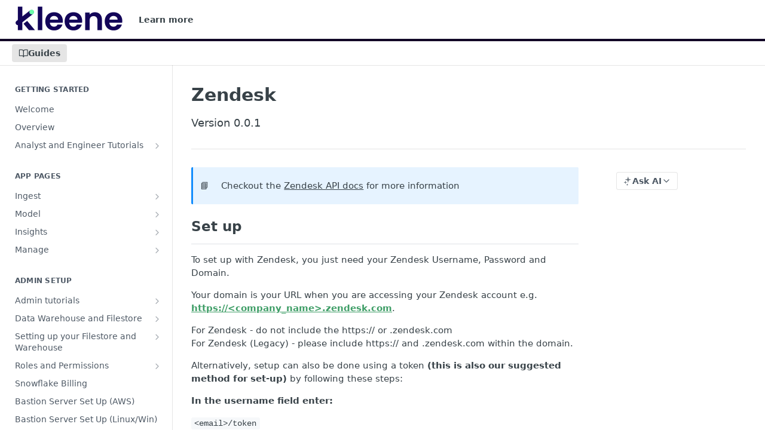

--- FILE ---
content_type: text/html; charset=utf-8
request_url: https://docs.kleene.ai/docs/zendesk
body_size: 40234
content:
<!DOCTYPE html><html lang="en" style="" data-color-mode="system" class=" useReactApp  "><head><meta charset="utf-8"><meta name="readme-deploy" content="5.574.0"><meta name="readme-subdomain" content="kleene-docs"><meta name="readme-repo" content="kleene-docs-9158539d2abf"><meta name="readme-version" content="1.0"><title>Zendesk</title><meta name="description" content="Version 0.0.1" data-rh="true"><meta property="og:title" content="Zendesk" data-rh="true"><meta property="og:description" content="Version 0.0.1" data-rh="true"><meta property="og:site_name" content="kleene.ai Documentation"><meta name="twitter:title" content="Zendesk" data-rh="true"><meta name="twitter:description" content="Version 0.0.1" data-rh="true"><meta name="twitter:card" content="summary_large_image"><meta name="viewport" content="width=device-width, initial-scale=1.0"><meta property="og:image" content="https://cdn.readme.io/og-image/create?type=docs&amp;title=Zendesk&amp;projectTitle=kleene.ai%20Documentation&amp;description=Version%200.0.1&amp;logoUrl=https%3A%2F%2Ffiles.readme.io%2Fcd3a626-small-Asset_3.png&amp;color=%23120827&amp;variant=light" data-rh="true"><meta name="twitter:image" content="https://cdn.readme.io/og-image/create?type=docs&amp;title=Zendesk&amp;projectTitle=kleene.ai%20Documentation&amp;description=Version%200.0.1&amp;logoUrl=https%3A%2F%2Ffiles.readme.io%2Fcd3a626-small-Asset_3.png&amp;color=%23120827&amp;variant=light" data-rh="true"><meta property="og:image:width" content="1200"><meta property="og:image:height" content="630"><link id="favicon" rel="shortcut icon" href="https://files.readme.io/b614999-favicon-32.ico" type="image/x-icon"><link rel="canonical" href="https://docs.kleene.ai/docs/zendesk"><script src="https://cdn.readme.io/public/js/unauthorized-redirect.js?1768577999714"></script><script src="https://cdn.readme.io/public/js/cash-dom.min.js?1768577999714"></script><link data-chunk="Footer" rel="preload" as="style" href="https://cdn.readme.io/public/hub/web/Footer.7ca87f1efe735da787ba.css">
<link data-chunk="RMDX" rel="preload" as="style" href="https://cdn.readme.io/public/hub/web/RMDX.9331f322bb5b573f9d25.css">
<link data-chunk="RMDX" rel="preload" as="style" href="https://cdn.readme.io/public/hub/web/8788.4045910b170ecef2a9d6.css">
<link data-chunk="Doc" rel="preload" as="style" href="https://cdn.readme.io/public/hub/web/Doc.f67d660e3f715c725f76.css">
<link data-chunk="Doc" rel="preload" as="style" href="https://cdn.readme.io/public/hub/web/7852.08df44d1c3020a013f63.css">
<link data-chunk="SuperHubSearch" rel="preload" as="style" href="https://cdn.readme.io/public/hub/web/SuperHubSearch.6a1ff81afa1809036d22.css">
<link data-chunk="Header" rel="preload" as="style" href="https://cdn.readme.io/public/hub/web/Header.3f100d0818bd9a0d962e.css">
<link data-chunk="Containers-EndUserContainer" rel="preload" as="style" href="https://cdn.readme.io/public/hub/web/Containers-EndUserContainer.c474218e3da23db49451.css">
<link data-chunk="main" rel="preload" as="style" href="https://cdn.readme.io/public/hub/web/main.2f0b1fcb0624f09ee5e5.css">
<link data-chunk="main" rel="preload" as="style" href="https://cdn.readme.io/public/hub/web/ui-styles.59ec1c636bb8cee5a6ef.css">
<link data-chunk="main" rel="preload" as="script" href="https://cdn.readme.io/public/hub/web/main.c93d062026bd26342f47.js">
<link data-chunk="routes-SuperHub" rel="preload" as="script" href="https://cdn.readme.io/public/hub/web/routes-SuperHub.bcb9b19cff85a0447a37.js">
<link data-chunk="Containers-EndUserContainer" rel="preload" as="script" href="https://cdn.readme.io/public/hub/web/Containers-EndUserContainer.2d5ea78239ad5c63b1ce.js">
<link data-chunk="Header" rel="preload" as="script" href="https://cdn.readme.io/public/hub/web/Header.0d0ace64749467b13d58.js">
<link data-chunk="core-icons-chevron-up-down-svg" rel="preload" as="script" href="https://cdn.readme.io/public/hub/web/core-icons.0723410dcfd0b81e45dd.js">
<link data-chunk="SuperHubSearch" rel="preload" as="script" href="https://cdn.readme.io/public/hub/web/3766.649eaa2b700c2449e689.js">
<link data-chunk="SuperHubSearch" rel="preload" as="script" href="https://cdn.readme.io/public/hub/web/6123.a2ef3290db790599acca.js">
<link data-chunk="SuperHubSearch" rel="preload" as="script" href="https://cdn.readme.io/public/hub/web/6146.f99bcbc8d654cc36d7c8.js">
<link data-chunk="SuperHubSearch" rel="preload" as="script" href="https://cdn.readme.io/public/hub/web/8836.dbe2a8b6a6809625282d.js">
<link data-chunk="SuperHubSearch" rel="preload" as="script" href="https://cdn.readme.io/public/hub/web/SuperHubSearch.01a8dfcf20a7f0fd5a06.js">
<link data-chunk="Doc" rel="preload" as="script" href="https://cdn.readme.io/public/hub/web/3781.e78b96a01630dde138be.js">
<link data-chunk="Doc" rel="preload" as="script" href="https://cdn.readme.io/public/hub/web/6563.536d53a51a39205d3d9b.js">
<link data-chunk="Doc" rel="preload" as="script" href="https://cdn.readme.io/public/hub/web/6652.3900ee39f7cfe0a89511.js">
<link data-chunk="Doc" rel="preload" as="script" href="https://cdn.readme.io/public/hub/web/4915.4968d598cb90893f0796.js">
<link data-chunk="Doc" rel="preload" as="script" href="https://cdn.readme.io/public/hub/web/6349.d9da5fd0043c55243e87.js">
<link data-chunk="Doc" rel="preload" as="script" href="https://cdn.readme.io/public/hub/web/8075.0be98a9a012c59b7ace8.js">
<link data-chunk="Doc" rel="preload" as="script" href="https://cdn.readme.io/public/hub/web/7852.8a56ade23f35ceee8a47.js">
<link data-chunk="Doc" rel="preload" as="script" href="https://cdn.readme.io/public/hub/web/9711.6d6bb79d779138d9ffc5.js">
<link data-chunk="Doc" rel="preload" as="script" href="https://cdn.readme.io/public/hub/web/9819.1dae18aeff002cf5bfcf.js">
<link data-chunk="Doc" rel="preload" as="script" href="https://cdn.readme.io/public/hub/web/949.7221eb4940f7fc325cea.js">
<link data-chunk="Doc" rel="preload" as="script" href="https://cdn.readme.io/public/hub/web/Doc.bc8c7f7c9b3a4e5709c8.js">
<link data-chunk="ConnectMetadata" rel="preload" as="script" href="https://cdn.readme.io/public/hub/web/ConnectMetadata.d3beced9628aca1e6cb7.js">
<link data-chunk="RMDX" rel="preload" as="script" href="https://cdn.readme.io/public/hub/web/8424.7ca51ba764db137ea058.js">
<link data-chunk="RMDX" rel="preload" as="script" href="https://cdn.readme.io/public/hub/web/9947.08b2610863d170f1b6c7.js">
<link data-chunk="RMDX" rel="preload" as="script" href="https://cdn.readme.io/public/hub/web/5496.257552460969011bd54a.js">
<link data-chunk="RMDX" rel="preload" as="script" href="https://cdn.readme.io/public/hub/web/8788.a298145347768f6e8961.js">
<link data-chunk="RMDX" rel="preload" as="script" href="https://cdn.readme.io/public/hub/web/1165.43f3ae350454e5be0043.js">
<link data-chunk="RMDX" rel="preload" as="script" href="https://cdn.readme.io/public/hub/web/RMDX.bfc34a9da549bd5e1236.js">
<link data-chunk="Footer" rel="preload" as="script" href="https://cdn.readme.io/public/hub/web/Footer.9f1a3307d1d61765d9bb.js">
<link data-chunk="main" rel="stylesheet" href="https://cdn.readme.io/public/hub/web/ui-styles.59ec1c636bb8cee5a6ef.css">
<link data-chunk="main" rel="stylesheet" href="https://cdn.readme.io/public/hub/web/main.2f0b1fcb0624f09ee5e5.css">
<link data-chunk="Containers-EndUserContainer" rel="stylesheet" href="https://cdn.readme.io/public/hub/web/Containers-EndUserContainer.c474218e3da23db49451.css">
<link data-chunk="Header" rel="stylesheet" href="https://cdn.readme.io/public/hub/web/Header.3f100d0818bd9a0d962e.css">
<link data-chunk="SuperHubSearch" rel="stylesheet" href="https://cdn.readme.io/public/hub/web/SuperHubSearch.6a1ff81afa1809036d22.css">
<link data-chunk="Doc" rel="stylesheet" href="https://cdn.readme.io/public/hub/web/7852.08df44d1c3020a013f63.css">
<link data-chunk="Doc" rel="stylesheet" href="https://cdn.readme.io/public/hub/web/Doc.f67d660e3f715c725f76.css">
<link data-chunk="RMDX" rel="stylesheet" href="https://cdn.readme.io/public/hub/web/8788.4045910b170ecef2a9d6.css">
<link data-chunk="RMDX" rel="stylesheet" href="https://cdn.readme.io/public/hub/web/RMDX.9331f322bb5b573f9d25.css">
<link data-chunk="Footer" rel="stylesheet" href="https://cdn.readme.io/public/hub/web/Footer.7ca87f1efe735da787ba.css"><!-- CUSTOM CSS--><style title="rm-custom-css">:root{--project-color-primary:#120827;--project-color-inverse:#fff;--recipe-button-color:#3F9E67;--recipe-button-color-hover:#225537;--recipe-button-color-active:#133120;--recipe-button-color-focus:rgba(63, 158, 103, 0.25);--recipe-button-color-disabled:#c2e7d2}[id=enterprise] .ReadMeUI[is=AlgoliaSearch]{--project-color-primary:#120827;--project-color-inverse:#fff}a{color:var(--color-link-primary,#3f9e67)}a:hover{color:var(--color-link-primary-darken-5,#225537)}a.text-muted:hover{color:var(--color-link-primary,#3f9e67)}.btn.btn-primary{background-color:#3f9e67}.btn.btn-primary:hover{background-color:#225537}.theme-line #hub-landing-top h2{color:#3f9e67}#hub-landing-top .btn:hover{color:#3f9e67}.theme-line #hub-landing-top .btn:hover{color:#fff}.theme-solid header#hub-header #header-top{background-color:#120827}.theme-solid.header-gradient header#hub-header #header-top{background:linear-gradient(to bottom,#120827,#000)}.theme-solid.header-custom header#hub-header #header-top{background-image:url(undefined)}.theme-line header#hub-header #header-top{border-bottom-color:#120827}.theme-line header#hub-header #header-top .btn{background-color:#120827}header#hub-header #header-top #header-logo{width:179px;height:40px;margin-top:0;background-image:url(https://files.readme.io/cd3a626-small-Asset_3.png)}#hub-subheader-parent #hub-subheader .hub-subheader-breadcrumbs .dropdown-menu a:hover{background-color:#120827}#subheader-links a.active{color:#120827!important;box-shadow:inset 0 -2px 0 #120827}#subheader-links a:hover{color:#120827!important;box-shadow:inset 0 -2px 0 #120827;opacity:.7}.discussion .submit-vote.submit-vote-parent.voted a.submit-vote-button{background-color:#3f9e67}section#hub-discuss .discussion a .discuss-body h4{color:#3f9e67}section#hub-discuss .discussion a:hover .discuss-body h4{color:#225537}#hub-subheader-parent #hub-subheader.sticky-header.sticky{border-bottom-color:#3f9e67}#hub-subheader-parent #hub-subheader.sticky-header.sticky .search-box{border-bottom-color:#3f9e67}#hub-search-results h3 em{color:#3f9e67}.main_background,.tag-item{background:#3f9e67!important}.main_background:hover{background:#225537!important}.main_color{color:#120827!important}.border_bottom_main_color{border-bottom:2px solid #120827}.main_color_hover:hover{color:#120827!important}section#hub-discuss h1{color:#3f9e67}#hub-reference .hub-api .api-definition .api-try-it-out.active{border-color:#3f9e67;background-color:#3f9e67}#hub-reference .hub-api .api-definition .api-try-it-out.active:hover{background-color:#225537;border-color:#225537}#hub-reference .hub-api .api-definition .api-try-it-out:hover{border-color:#3f9e67;color:#3f9e67}#hub-reference .hub-reference .logs .logs-empty .logs-login-button,#hub-reference .hub-reference .logs .logs-login .logs-login-button{background-color:var(--project-color-primary,#3f9e67);border-color:var(--project-color-primary,#3f9e67)}#hub-reference .hub-reference .logs .logs-empty .logs-login-button:hover,#hub-reference .hub-reference .logs .logs-login .logs-login-button:hover{background-color:#225537;border-color:#225537}#hub-reference .hub-reference .logs .logs-empty>svg>path,#hub-reference .hub-reference .logs .logs-login>svg>path{fill:#3f9e67;fill:var(--project-color-primary,#3f9e67)}#hub-reference .hub-reference .logs:last-child .logs-empty,#hub-reference .hub-reference .logs:last-child .logs-login{margin-bottom:35px}#hub-reference .hub-reference .hub-reference-section .hub-reference-left header .hub-reference-edit:hover{color:#3f9e67}.main-color-accent{border-bottom:3px solid #120827;padding-bottom:8px}</style><meta name="loadedProject" content="kleene-docs"><script>var storedColorMode = `system` === 'system' ? window.localStorage.getItem('color-scheme') : `system`
document.querySelector('[data-color-mode]').setAttribute('data-color-mode', storedColorMode)</script><script id="config" type="application/json" data-json="{&quot;algoliaIndex&quot;:&quot;readme_search_v2&quot;,&quot;amplitude&quot;:{&quot;apiKey&quot;:&quot;dc8065a65ef83d6ad23e37aaf014fc84&quot;,&quot;enabled&quot;:true},&quot;asset_url&quot;:&quot;https://cdn.readme.io&quot;,&quot;domain&quot;:&quot;readme.io&quot;,&quot;domainFull&quot;:&quot;https://dash.readme.com&quot;,&quot;encryptedLocalStorageKey&quot;:&quot;ekfls-2025-03-27&quot;,&quot;fullstory&quot;:{&quot;enabled&quot;:true,&quot;orgId&quot;:&quot;FSV9A&quot;},&quot;git&quot;:{&quot;sync&quot;:{&quot;bitbucket&quot;:{&quot;installationLink&quot;:&quot;https://developer.atlassian.com/console/install/310151e6-ca1a-4a44-9af6-1b523fea0561?signature=AYABeMn9vqFkrg%2F1DrJAQxSyVf4AAAADAAdhd3Mta21zAEthcm46YXdzOmttczp1cy13ZXN0LTI6NzA5NTg3ODM1MjQzOmtleS83MDVlZDY3MC1mNTdjLTQxYjUtOWY5Yi1lM2YyZGNjMTQ2ZTcAuAECAQB4IOp8r3eKNYw8z2v%2FEq3%2FfvrZguoGsXpNSaDveR%2FF%2Fo0BHUxIjSWx71zNK2RycuMYSgAAAH4wfAYJKoZIhvcNAQcGoG8wbQIBADBoBgkqhkiG9w0BBwEwHgYJYIZIAWUDBAEuMBEEDOJgARbqndU9YM%2FRdQIBEIA7unpCah%2BIu53NA72LkkCDhNHOv%2BgRD7agXAO3jXqw0%2FAcBOB0%2F5LmpzB5f6B1HpkmsAN2i2SbsFL30nkAB2F3cy1rbXMAS2Fybjphd3M6a21zOmV1LXdlc3QtMTo3MDk1ODc4MzUyNDM6a2V5LzQ2MzBjZTZiLTAwYzMtNGRlMi04NzdiLTYyN2UyMDYwZTVjYwC4AQICAHijmwVTMt6Oj3F%2B0%2B0cVrojrS8yZ9ktpdfDxqPMSIkvHAGT%[base64]%2BMHwGCSqGSIb3DQEHBqBvMG0CAQAwaAYJKoZIhvcNAQcBMB4GCWCGSAFlAwQBLjARBAzzWhThsIgJwrr%2FY2ECARCAOxoaW9pob21lweyAfrIm6Fw7gd8D%2B%2F8LHk4rl3jjULDM35%2FVPuqBrqKunYZSVCCGNGB3RqpQJr%2FasASiAgAAAAAMAAAQAAAAAAAAAAAAAAAAAEokowLKsF1tMABEq%2BKNyJP%2F%2F%2F%2F%2FAAAAAQAAAAAAAAAAAAAAAQAAADJLzRcp6MkqKR43PUjOiRxxbxXYhLc6vFXEutK3%2BQ71yuPq4dC8pAHruOVQpvVcUSe8dptV8c7wR8BTJjv%2F%2FNe8r0g%3D&amp;product=bitbucket&quot;}}},&quot;metrics&quot;:{&quot;billingCronEnabled&quot;:&quot;true&quot;,&quot;dashUrl&quot;:&quot;https://m.readme.io&quot;,&quot;defaultUrl&quot;:&quot;https://m.readme.io&quot;,&quot;exportMaxRetries&quot;:12,&quot;wsUrl&quot;:&quot;wss://m.readme.io&quot;},&quot;micro&quot;:{&quot;baseUrl&quot;:&quot;https://micro-beta.readme.com&quot;},&quot;proxyUrl&quot;:&quot;https://try.readme.io&quot;,&quot;readmeRecaptchaSiteKey&quot;:&quot;6LesVBYpAAAAAESOCHOyo2kF9SZXPVb54Nwf3i2x&quot;,&quot;releaseVersion&quot;:&quot;5.574.0&quot;,&quot;reservedWords&quot;:{&quot;tools&quot;:[&quot;execute-request&quot;,&quot;get-code-snippet&quot;,&quot;get-endpoint&quot;,&quot;get-request-body&quot;,&quot;get-response-schema&quot;,&quot;get-server-variables&quot;,&quot;list-endpoints&quot;,&quot;list-security-schemes&quot;,&quot;list-specs&quot;,&quot;search-specs&quot;,&quot;search&quot;,&quot;fetch&quot;]},&quot;sentry&quot;:{&quot;dsn&quot;:&quot;https://3bbe57a973254129bcb93e47dc0cc46f@o343074.ingest.sentry.io/2052166&quot;,&quot;enabled&quot;:true},&quot;shMigration&quot;:{&quot;promoVideo&quot;:&quot;&quot;,&quot;forceWaitlist&quot;:false,&quot;migrationPreview&quot;:false},&quot;sslBaseDomain&quot;:&quot;readmessl.com&quot;,&quot;sslGenerationService&quot;:&quot;ssl.readmessl.com&quot;,&quot;stripePk&quot;:&quot;pk_live_5103PML2qXbDukVh7GDAkQoR4NSuLqy8idd5xtdm9407XdPR6o3bo663C1ruEGhXJjpnb2YCpj8EU1UvQYanuCjtr00t1DRCf2a&quot;,&quot;superHub&quot;:{&quot;newProjectsEnabled&quot;:true},&quot;wootric&quot;:{&quot;accountToken&quot;:&quot;NPS-122b75a4&quot;,&quot;enabled&quot;:true}}"></script></head><body class="body-none theme-line header-solid header-bg-size-auto header-bg-pos-tl header-overlay-triangles reference-layout-row lumosity-dark "><div id="ssr-top"></div><div id="ssr-main"><div class="App ThemeContext ThemeContext_dark ThemeContext_classic ThemeContext_line" style="--color-primary:#120827;--color-primary-inverse:#fff;--color-primary-alt:#000000;--color-primary-darken-10:#000000;--color-primary-darken-20:#000000;--color-primary-alpha-25:rgba(18, 8, 39, 0.25);--color-link-primary:#3F9E67;--color-link-primary-darken-5:#388c5b;--color-link-primary-darken-10:#307a4f;--color-link-primary-darken-20:#225537;--color-link-primary-alpha-50:rgba(63, 158, 103, 0.5);--color-link-primary-alpha-25:rgba(63, 158, 103, 0.25);--color-link-background:rgba(63, 158, 103, 0.09);--color-link-text:#fff;--color-login-link:#018ef5;--color-login-link-text:#fff;--color-login-link-darken-10:#0171c2;--color-login-link-primary-alpha-50:rgba(1, 142, 245, 0.5)"><div class="SuperHub2RNxzk6HzHiJ"><div class="ContentWithOwlbotx4PaFDoA1KMz"><div class="ContentWithOwlbot-content2X1XexaN8Lf2"><header class="Header3zzata9F_ZPQ rm-Header_classic Header_collapsible3n0YXfOvb_Al rm-Header Header-links-buttons"><div class="rm-Header-top Header-topuTMpygDG4e1V Header-top_classic3g7Q6zoBy8zh"><div class="rm-Container rm-Container_flex"><div style="outline:none" tabindex="-1"><a href="#content" target="_self" class="Button Button_md rm-JumpTo Header-jumpTo3IWKQXmhSI5D Button_primary">Jump to Content</a></div><div class="rm-Header-left Header-leftADQdGVqx1wqU"><a class="rm-Logo Header-logo1Xy41PtkzbdG" href="https://kleene.ai/" target="_self"><img alt="kleene.ai Documentation" class="rm-Logo-img rm-Logo-img_lg Header-logo-img3YvV4lcGKkeb" src="https://files.readme.io/cd3a626-small-Asset_3.png"/></a><a class="Button Button_md rm-Header-link rm-Header-top-link Button_slate_text Header-link2tXYTgXq85zW" href="https://kleene.ai/" target="_self" to="https://kleene.ai/">Learn more</a></div><div class="rm-Header-left Header-leftADQdGVqx1wqU Header-left_mobile1RG-X93lx6PF"><div><button aria-label="Toggle navigation menu" class="icon-menu menu3d6DYNDa3tk5" type="button"></button><div class=""><div class="Flyout95xhYIIoTKtc undefined rm-Flyout" data-testid="flyout"><div class="MobileFlyout1hHJpUd-nYkd"><a aria-current="page" class="rm-MobileFlyout-item NavItem-item1gDDTqaXGhm1 NavItem-item_mobile1qG3gd-Mkck-  active" href="/docs" target="_self"><i class="icon-guides NavItem-badge1qOxpfTiALoz rm-Header-bottom-link-icon"></i><span class="NavItem-textSlZuuL489uiw">Guides</span></a><hr class="MobileFlyout-divider10xf7R2X1MeW"/><a class="rm-MobileFlyout-item NavItem-item1gDDTqaXGhm1 NavItem-item_mobile1qG3gd-Mkck- NavItem_dropdown-muted1xJVuczwGc74" href="https://kleene.ai/" rel="noopener" target="_blank" to="https://kleene.ai/">Learn more</a><a class="MobileFlyout-logo3Lq1eTlk1K76 Header-logo1Xy41PtkzbdG rm-Logo" href="https://kleene.ai/" target="_self"><img alt="kleene.ai Documentation" class="Header-logo-img3YvV4lcGKkeb rm-Logo-img" src="https://files.readme.io/cd3a626-small-Asset_3.png"/></a></div></div></div></div><div class="Header-left-nav2xWPWMNHOGf_"><i aria-hidden="true" class="icon-guides Header-left-nav-icon10glJKFwewOv"></i>Guides</div></div><div class="rm-Header-right Header-right21PC2XTT6aMg"><span class="Header-right_desktop14ja01RUQ7HE"></span><div class="Header-searchtb6Foi0-D9Vx"><button aria-label="Search ⌘k" class="rm-SearchToggle" data-symbol="⌘"><div class="rm-SearchToggle-icon icon-search1"></div></button></div><div class="ThemeToggle-wrapper1ZcciJoF3Lq3 Dropdown Dropdown_closed" data-testid="dropdown-container"><button aria-label="Toggle color scheme" id="ThemeToggle-button-static-id-placeholder" aria-haspopup="dialog" class="Button Button_sm rm-ThemeToggle ThemeToggle2xLp9tbEJ0XB Dropdown-toggle Button_primary_ghost Button_primary" type="button"><svg aria-labelledby="ThemeToggle-button-static-id-placeholder" class="Icon ThemeToggle-Icon22I6nqvxacln ThemeToggle-Icon_active2ocLaPY47U28" role="img" viewBox="0 0 24 24"><path class="ThemeToggle-Icon-raysbSO3FKsq2hn" d="M12 2v2"></path><path d="M14.837 16.385a6 6 0 1 1-7.223-7.222c.624-.147.97.66.715 1.248a4 4 0 0 0 5.26 5.259c.589-.255 1.396.09 1.248.715"></path><path d="M16 12a4 4 0 0 0-4-4"></path><path class="ThemeToggle-Icon-raysbSO3FKsq2hn" d="m19 5-1.256 1.256"></path><path class="ThemeToggle-Icon-raysbSO3FKsq2hn" d="M20 12h2"></path></svg><svg aria-labelledby="ThemeToggle-button-static-id-placeholder" class="Icon ThemeToggle-Icon22I6nqvxacln ThemeToggle-Icon_dark3c1eP_qTU7uF" role="img" viewBox="0 0 24 24"><path d="M19 14.79C18.8427 16.4922 18.2039 18.1144 17.1582 19.4668C16.1126 20.8192 14.7035 21.8458 13.0957 22.4265C11.4879 23.0073 9.74798 23.1181 8.0795 22.7461C6.41102 22.3741 4.88299 21.5345 3.67423 20.3258C2.46546 19.117 1.62594 17.589 1.25391 15.9205C0.881876 14.252 0.992717 12.5121 1.57346 10.9043C2.1542 9.29651 3.18083 7.88737 4.53321 6.84175C5.8856 5.79614 7.5078 5.15731 9.21 5C8.21341 6.34827 7.73385 8.00945 7.85853 9.68141C7.98322 11.3534 8.70386 12.9251 9.8894 14.1106C11.0749 15.2961 12.6466 16.0168 14.3186 16.1415C15.9906 16.2662 17.6517 15.7866 19 14.79Z"></path><path class="ThemeToggle-Icon-star2kOSzvXrVCbT" d="M18.3707 1C18.3707 3.22825 16.2282 5.37069 14 5.37069C16.2282 5.37069 18.3707 7.51313 18.3707 9.74138C18.3707 7.51313 20.5132 5.37069 22.7414 5.37069C20.5132 5.37069 18.3707 3.22825 18.3707 1Z"></path></svg><svg aria-labelledby="ThemeToggle-button-static-id-placeholder" class="Icon ThemeToggle-Icon22I6nqvxacln" role="img" viewBox="0 0 24 24"><path class="ThemeToggle-Icon-raysbSO3FKsq2hn" d="M12 1V3"></path><path class="ThemeToggle-Icon-raysbSO3FKsq2hn" d="M18.36 5.64L19.78 4.22"></path><path class="ThemeToggle-Icon-raysbSO3FKsq2hn" d="M21 12H23"></path><path class="ThemeToggle-Icon-raysbSO3FKsq2hn" d="M18.36 18.36L19.78 19.78"></path><path class="ThemeToggle-Icon-raysbSO3FKsq2hn" d="M12 21V23"></path><path class="ThemeToggle-Icon-raysbSO3FKsq2hn" d="M4.22 19.78L5.64 18.36"></path><path class="ThemeToggle-Icon-raysbSO3FKsq2hn" d="M1 12H3"></path><path class="ThemeToggle-Icon-raysbSO3FKsq2hn" d="M4.22 4.22L5.64 5.64"></path><path d="M12 17C14.7614 17 17 14.7614 17 12C17 9.23858 14.7614 7 12 7C9.23858 7 7 9.23858 7 12C7 14.7614 9.23858 17 12 17Z"></path></svg></button></div></div></div></div><div class="Header-bottom2eLKOFXMEmh5 Header-bottom_classic rm-Header-bottom"><div class="rm-Container rm-Container_flex"><nav aria-label="Primary navigation" class="Header-leftADQdGVqx1wqU Header-subnavnVH8URdkgvEl" role="navigation"><a aria-current="page" class="Button Button_md rm-Header-link rm-Header-bottom-link Button_slate_text Header-bottom-link_mobile  active" href="/docs" target="_self"><i class="icon-guides rm-Header-bottom-link-icon"></i><span>Guides</span></a><div class="Header-subnav-tabyNLkcOA6xAra" style="transform:translateX(0px);width:0"></div></nav><button align="center" justify="between" style="--flex-gap:var(--xs)" class="Button Button_sm Flex Flex_row MobileSubnav1DsTfasXloM2 Button_contrast Button_contrast_outline" type="button"><span class="Button-label">Zendesk</span><span class="IconWrapper Icon-wrapper2z2wVIeGsiUy"><svg fill="none" viewBox="0 0 24 24" class="Icon Icon3_D2ysxFZ_ll Icon-svg2Lm7f6G9Ly5a" data-name="chevron-up-down" role="img" style="--icon-color:inherit;--icon-size:inherit;--icon-stroke-width:2px"><path stroke="currentColor" stroke-linecap="round" stroke-linejoin="round" d="m6 16 6 6 6-6M18 8l-6-6-6 6" class="icon-stroke-width"></path></svg></span></button></div></div><div class="hub-search-results--reactApp " id="hub-search-results"><div class="hub-container"><div class="modal-backdrop show-modal rm-SearchModal" role="button" tabindex="0"><div aria-label="Search Dialog" class="SuperHubSearchI_obvfvvQi4g" id="AppSearch" role="tabpanel" tabindex="0"><div data-focus-guard="true" tabindex="-1" style="width:1px;height:0px;padding:0;overflow:hidden;position:fixed;top:1px;left:1px"></div><div data-focus-lock-disabled="disabled" class="SuperHubSearch-container2BhYey2XE-Ij"><div class="SuperHubSearch-col1km8vLFgOaYj"><div class="SearchBoxnZBxftziZGcz"><input aria-label="Search" autoCapitalize="off" autoComplete="off" autoCorrect="off" spellcheck="false" tabindex="0" aria-required="false" class="Input Input_md SearchBox-inputR4jffU8l10iF" type="search" value=""/></div><div class="SearchTabs3rNhUK3HjrRJ"><div class="Tabs Tabs-list" role="tablist"><div aria-label="All" aria-selected="true" class="SearchTabs-tab1TrpmhQv840T Tabs-listItem Tabs-listItem_active" role="tab" tabindex="1"><span class="SearchTabs-tab1TrpmhQv840T"><span class="IconWrapper Icon-wrapper2z2wVIeGsiUy"><svg fill="none" viewBox="0 0 24 24" class="Icon Icon3_D2ysxFZ_ll Icon-svg2Lm7f6G9Ly5a icon" data-name="search" role="img" style="--icon-color:inherit;--icon-size:inherit;--icon-stroke-width:2px"><path stroke="currentColor" stroke-linecap="round" stroke-linejoin="round" d="M11 19a8 8 0 1 0 0-16 8 8 0 0 0 0 16ZM21 21l-4.35-4.35" class="icon-stroke-width"></path></svg></span>All</span></div><div aria-label="Pages" aria-selected="false" class="SearchTabs-tab1TrpmhQv840T Tabs-listItem" role="tab" tabindex="1"><span class="SearchTabs-tab1TrpmhQv840T"><span class="IconWrapper Icon-wrapper2z2wVIeGsiUy"><svg fill="none" viewBox="0 0 24 24" class="Icon Icon3_D2ysxFZ_ll Icon-svg2Lm7f6G9Ly5a icon" data-name="custom-pages" role="img" style="--icon-color:inherit;--icon-size:inherit;--icon-stroke-width:2px"><path stroke="currentColor" stroke-linecap="round" stroke-linejoin="round" d="M13 2H6a2 2 0 0 0-2 2v16a2 2 0 0 0 2 2h12a2 2 0 0 0 2-2V9l-7-7Z" class="icon-stroke-width"></path><path stroke="currentColor" stroke-linecap="round" stroke-linejoin="round" d="M13 2v7h7M12 11.333V12M12 18v.667M9.407 12.407l.473.473M14.12 17.12l.473.473M8.333 15H9M15 15h.667M9.407 17.593l.473-.473M14.12 12.88l.473-.473" class="icon-stroke-width"></path></svg></span>Pages</span></div></div></div><div class="rm-SearchModal-empty SearchResults35_kFOb1zvxX SearchResults_emptyiWzyXErtNcQJ"><span class="IconWrapper Icon-wrapper2z2wVIeGsiUy"><svg fill="none" viewBox="0 0 24 24" class="Icon Icon3_D2ysxFZ_ll Icon-svg2Lm7f6G9Ly5a rm-SearchModal-empty-icon icon icon-search" data-name="search" role="img" style="--icon-color:inherit;--icon-size:var(--icon-md);--icon-stroke-width:2px"><path stroke="currentColor" stroke-linecap="round" stroke-linejoin="round" d="M11 19a8 8 0 1 0 0-16 8 8 0 0 0 0 16ZM21 21l-4.35-4.35" class="icon-stroke-width"></path></svg></span><h6 class="Title Title6 rm-SearchModal-empty-text">Start typing to search…</h6></div></div></div><div data-focus-guard="true" tabindex="-1" style="width:1px;height:0px;padding:0;overflow:hidden;position:fixed;top:1px;left:1px"></div></div></div></div></div></header><main class="SuperHubDoc3Z-1XSVTg-Q1 rm-Guides" id="content"><div class="SuperHubDoc-container2RY1FPE4Ewze rm-Container rm-Container_flex"><nav aria-label="Secondary navigation" class="rm-Sidebar hub-sidebar reference-redesign Nav3C5f8FcjkaHj rm-Sidebar_guides" id="hub-sidebar" role="navigation"><div class="Sidebar1t2G1ZJq-vU1 rm-Sidebar hub-sidebar-content"><section class="Sidebar-listWrapper6Q9_yUrG906C rm-Sidebar-section"><h2 class="Sidebar-headingTRQyOa2pk0gh rm-Sidebar-heading">Getting started</h2><ul class="Sidebar-list_sidebarLayout3RaX72iQNOEI Sidebar-list3cZWQLaBf9k8 rm-Sidebar-list"><li class="Sidebar-item23D-2Kd61_k3"><a class="Sidebar-link2Dsha-r-GKh2 childless text-wrap rm-Sidebar-link" target="_self" href="/docs/welcome-to-kleene-docs"><span class="Sidebar-link-textLuTE1ySm4Kqn"><span class="Sidebar-link-text_label1gCT_uPnx7Gu">Welcome</span></span></a></li><li class="Sidebar-item23D-2Kd61_k3"><a class="Sidebar-link2Dsha-r-GKh2 childless text-wrap rm-Sidebar-link" target="_self" href="/docs/overview"><span class="Sidebar-link-textLuTE1ySm4Kqn"><span class="Sidebar-link-text_label1gCT_uPnx7Gu">Overview</span></span></a></li><li class="Sidebar-item23D-2Kd61_k3"><a class="Sidebar-link2Dsha-r-GKh2 Sidebar-link_parent text-wrap rm-Sidebar-link" target="_self" href="/docs/mfa-login"><span class="Sidebar-link-textLuTE1ySm4Kqn"><span class="Sidebar-link-text_label1gCT_uPnx7Gu">Analyst and Engineer Tutorials</span></span><button aria-expanded="false" aria-label="Show subpages for Analyst and Engineer Tutorials" class="Sidebar-link-buttonWrapper3hnFHNku8_BJ" type="button"><i aria-hidden="true" class="Sidebar-link-iconnjiqEiZlPn0W Sidebar-link-expandIcon2yVH6SarI6NW icon-chevron-rightward"></i></button></a><ul class="subpages Sidebar-list3cZWQLaBf9k8 rm-Sidebar-list"><li class="Sidebar-item23D-2Kd61_k3"><a class="Sidebar-link2Dsha-r-GKh2 childless subpage text-wrap rm-Sidebar-link" target="_self" href="/docs/mfa-login"><span class="Sidebar-link-textLuTE1ySm4Kqn"><span class="Sidebar-link-text_label1gCT_uPnx7Gu">Login using MFA</span></span></a></li><li class="Sidebar-item23D-2Kd61_k3"><a class="Sidebar-link2Dsha-r-GKh2 childless subpage text-wrap rm-Sidebar-link" target="_self" href="/docs/creating-a-new-source"><span class="Sidebar-link-textLuTE1ySm4Kqn"><span class="Sidebar-link-text_label1gCT_uPnx7Gu">Create a new source</span></span></a></li><li class="Sidebar-item23D-2Kd61_k3"><a class="Sidebar-link2Dsha-r-GKh2 childless subpage text-wrap rm-Sidebar-link" target="_self" href="/docs/create-a-new-extract"><span class="Sidebar-link-textLuTE1ySm4Kqn"><span class="Sidebar-link-text_label1gCT_uPnx7Gu">Create a new extract</span></span></a></li><li class="Sidebar-item23D-2Kd61_k3"><a class="Sidebar-link2Dsha-r-GKh2 childless subpage text-wrap rm-Sidebar-link" target="_self" href="/docs/how-to-schedule-extracts"><span class="Sidebar-link-textLuTE1ySm4Kqn"><span class="Sidebar-link-text_label1gCT_uPnx7Gu">Schedule extracts</span></span></a></li><li class="Sidebar-item23D-2Kd61_k3"><a class="Sidebar-link2Dsha-r-GKh2 childless subpage text-wrap rm-Sidebar-link" target="_self" href="/docs/how-to-log-an-idea-or-feature-request"><span class="Sidebar-link-textLuTE1ySm4Kqn"><span class="Sidebar-link-text_label1gCT_uPnx7Gu">Log an idea or feature request</span></span></a></li><li class="Sidebar-item23D-2Kd61_k3"><a class="Sidebar-link2Dsha-r-GKh2 Sidebar-link_parent text-wrap rm-Sidebar-link" target="_self" href="/docs/deduplicating-data"><span class="Sidebar-link-textLuTE1ySm4Kqn"><span class="Sidebar-link-text_label1gCT_uPnx7Gu">Deduplicating Data</span></span><button aria-expanded="false" aria-label="Show subpages for Deduplicating Data" class="Sidebar-link-buttonWrapper3hnFHNku8_BJ" type="button"><i aria-hidden="true" class="Sidebar-link-iconnjiqEiZlPn0W Sidebar-link-expandIcon2yVH6SarI6NW icon-chevron-rightward"></i></button></a><ul class="subpages Sidebar-list3cZWQLaBf9k8 rm-Sidebar-list"><li class="Sidebar-item23D-2Kd61_k3"><a class="Sidebar-link2Dsha-r-GKh2 childless subpage text-wrap rm-Sidebar-link" target="_self" href="/docs/practical-worked-examples"><span class="Sidebar-link-textLuTE1ySm4Kqn"><span class="Sidebar-link-text_label1gCT_uPnx7Gu">Practical Worked Examples</span></span></a></li></ul></li></ul></li></ul></section><section class="Sidebar-listWrapper6Q9_yUrG906C rm-Sidebar-section"><h2 class="Sidebar-headingTRQyOa2pk0gh rm-Sidebar-heading">App PAGES</h2><ul class="Sidebar-list_sidebarLayout3RaX72iQNOEI Sidebar-list3cZWQLaBf9k8 rm-Sidebar-list"><li class="Sidebar-item23D-2Kd61_k3"><a class="Sidebar-link2Dsha-r-GKh2 Sidebar-link_parent text-wrap rm-Sidebar-link" target="_self" href="/docs/connectors"><span class="Sidebar-link-textLuTE1ySm4Kqn"><span class="Sidebar-link-text_label1gCT_uPnx7Gu">Ingest</span></span><button aria-expanded="false" aria-label="Show subpages for Ingest" class="Sidebar-link-buttonWrapper3hnFHNku8_BJ" type="button"><i aria-hidden="true" class="Sidebar-link-iconnjiqEiZlPn0W Sidebar-link-expandIcon2yVH6SarI6NW icon-chevron-rightward"></i></button></a><ul class="subpages Sidebar-list3cZWQLaBf9k8 rm-Sidebar-list"><li class="Sidebar-item23D-2Kd61_k3"><a class="Sidebar-link2Dsha-r-GKh2 childless subpage text-wrap rm-Sidebar-link" target="_self" href="/docs/connect-new-source"><span class="Sidebar-link-textLuTE1ySm4Kqn"><span class="Sidebar-link-text_label1gCT_uPnx7Gu">Add new source</span></span></a></li><li class="Sidebar-item23D-2Kd61_k3"><a class="Sidebar-link2Dsha-r-GKh2 Sidebar-link_parent text-wrap rm-Sidebar-link" target="_self" href="/docs/your-sources-and-extracts"><span class="Sidebar-link-textLuTE1ySm4Kqn"><span class="Sidebar-link-text_label1gCT_uPnx7Gu">Sources and extracts</span></span><button aria-expanded="false" aria-label="Show subpages for Sources and extracts" class="Sidebar-link-buttonWrapper3hnFHNku8_BJ" type="button"><i aria-hidden="true" class="Sidebar-link-iconnjiqEiZlPn0W Sidebar-link-expandIcon2yVH6SarI6NW icon-chevron-rightward"></i></button></a><ul class="subpages Sidebar-list3cZWQLaBf9k8 rm-Sidebar-list"><li class="Sidebar-item23D-2Kd61_k3"><a class="Sidebar-link2Dsha-r-GKh2 childless subpage text-wrap rm-Sidebar-link" target="_self" href="/docs/api-error-messages"><span class="Sidebar-link-textLuTE1ySm4Kqn"><span class="Sidebar-link-text_label1gCT_uPnx7Gu">API error messages</span></span></a></li><li class="Sidebar-item23D-2Kd61_k3"><a class="Sidebar-link2Dsha-r-GKh2 childless subpage text-wrap rm-Sidebar-link" target="_self" href="/docs/incremental"><span class="Sidebar-link-textLuTE1ySm4Kqn"><span class="Sidebar-link-text_label1gCT_uPnx7Gu">What is incremental load?</span></span></a></li><li class="Sidebar-item23D-2Kd61_k3"><a class="Sidebar-link2Dsha-r-GKh2 childless subpage text-wrap rm-Sidebar-link" target="_self" href="/docs/custom-backfill"><span class="Sidebar-link-textLuTE1ySm4Kqn"><span class="Sidebar-link-text_label1gCT_uPnx7Gu">What is a custom backfill?</span></span></a></li><li class="Sidebar-item23D-2Kd61_k3"><a class="Sidebar-link2Dsha-r-GKh2 childless subpage text-wrap rm-Sidebar-link" target="_self" href="/docs/extract-load-methods"><span class="Sidebar-link-textLuTE1ySm4Kqn"><span class="Sidebar-link-text_label1gCT_uPnx7Gu">What are the extract load methods?</span></span></a></li><li class="Sidebar-item23D-2Kd61_k3"><a class="Sidebar-link2Dsha-r-GKh2 childless subpage text-wrap rm-Sidebar-link" target="_self" href="/docs/scheduling-extracts"><span class="Sidebar-link-textLuTE1ySm4Kqn"><span class="Sidebar-link-text_label1gCT_uPnx7Gu">How to schedule extracts</span></span></a></li><li class="Sidebar-item23D-2Kd61_k3"><a class="Sidebar-link2Dsha-r-GKh2 childless subpage text-wrap rm-Sidebar-link" target="_self" href="/docs/extracts-kick-off-transforms"><span class="Sidebar-link-textLuTE1ySm4Kqn"><span class="Sidebar-link-text_label1gCT_uPnx7Gu">Extracts kick-off transforms</span></span></a></li></ul></li><li class="Sidebar-item23D-2Kd61_k3"><a class="Sidebar-link2Dsha-r-GKh2 Sidebar-link_parent text-wrap rm-Sidebar-link" target="_self" href="/docs/file-ingest"><span class="Sidebar-link-textLuTE1ySm4Kqn"><span class="Sidebar-link-text_label1gCT_uPnx7Gu">File Ingest</span></span><button aria-expanded="false" aria-label="Show subpages for File Ingest" class="Sidebar-link-buttonWrapper3hnFHNku8_BJ" type="button"><i aria-hidden="true" class="Sidebar-link-iconnjiqEiZlPn0W Sidebar-link-expandIcon2yVH6SarI6NW icon-chevron-rightward"></i></button></a><ul class="subpages Sidebar-list3cZWQLaBf9k8 rm-Sidebar-list"><li class="Sidebar-item23D-2Kd61_k3"><a class="Sidebar-link2Dsha-r-GKh2 childless subpage text-wrap rm-Sidebar-link" target="_self" href="/docs/ingesting-into-a-new-table"><span class="Sidebar-link-textLuTE1ySm4Kqn"><span class="Sidebar-link-text_label1gCT_uPnx7Gu">Ingesting into a new table</span></span></a></li><li class="Sidebar-item23D-2Kd61_k3"><a class="Sidebar-link2Dsha-r-GKh2 childless subpage text-wrap rm-Sidebar-link" target="_self" href="/docs/inserting-to-existing-tables"><span class="Sidebar-link-textLuTE1ySm4Kqn"><span class="Sidebar-link-text_label1gCT_uPnx7Gu">Inserting to existing tables</span></span></a></li></ul></li><li class="Sidebar-item23D-2Kd61_k3"><a class="Sidebar-link2Dsha-r-GKh2 childless subpage text-wrap rm-Sidebar-link" target="_self" href="/docs/webforms"><span class="Sidebar-link-textLuTE1ySm4Kqn"><span class="Sidebar-link-text_label1gCT_uPnx7Gu">Webforms</span></span></a></li></ul></li><li class="Sidebar-item23D-2Kd61_k3"><a class="Sidebar-link2Dsha-r-GKh2 Sidebar-link_parent text-wrap rm-Sidebar-link" target="_self" href="/docs/erd"><span class="Sidebar-link-textLuTE1ySm4Kqn"><span class="Sidebar-link-text_label1gCT_uPnx7Gu">Model</span></span><button aria-expanded="false" aria-label="Show subpages for Model" class="Sidebar-link-buttonWrapper3hnFHNku8_BJ" type="button"><i aria-hidden="true" class="Sidebar-link-iconnjiqEiZlPn0W Sidebar-link-expandIcon2yVH6SarI6NW icon-chevron-rightward"></i></button></a><ul class="subpages Sidebar-list3cZWQLaBf9k8 rm-Sidebar-list"><li class="Sidebar-item23D-2Kd61_k3"><a class="Sidebar-link2Dsha-r-GKh2 childless subpage text-wrap rm-Sidebar-link" target="_self" href="/docs/erd"><span class="Sidebar-link-textLuTE1ySm4Kqn"><span class="Sidebar-link-text_label1gCT_uPnx7Gu">Data Models</span></span></a></li><li class="Sidebar-item23D-2Kd61_k3"><a class="Sidebar-link2Dsha-r-GKh2 Sidebar-link_parent text-wrap rm-Sidebar-link" target="_self" href="/docs/tables"><span class="Sidebar-link-textLuTE1ySm4Kqn"><span class="Sidebar-link-text_label1gCT_uPnx7Gu">Tables</span></span><button aria-expanded="false" aria-label="Show subpages for Tables" class="Sidebar-link-buttonWrapper3hnFHNku8_BJ" type="button"><i aria-hidden="true" class="Sidebar-link-iconnjiqEiZlPn0W Sidebar-link-expandIcon2yVH6SarI6NW icon-chevron-rightward"></i></button></a><ul class="subpages Sidebar-list3cZWQLaBf9k8 rm-Sidebar-list"><li class="Sidebar-item23D-2Kd61_k3"><a class="Sidebar-link2Dsha-r-GKh2 childless subpage text-wrap rm-Sidebar-link" target="_self" href="/docs/table-info"><span class="Sidebar-link-textLuTE1ySm4Kqn"><span class="Sidebar-link-text_label1gCT_uPnx7Gu">Table Info</span></span></a></li></ul></li><li class="Sidebar-item23D-2Kd61_k3"><a class="Sidebar-link2Dsha-r-GKh2 Sidebar-link_parent text-wrap rm-Sidebar-link" target="_self" href="/docs/transforms"><span class="Sidebar-link-textLuTE1ySm4Kqn"><span class="Sidebar-link-text_label1gCT_uPnx7Gu">Transforms</span></span><button aria-expanded="false" aria-label="Show subpages for Transforms" class="Sidebar-link-buttonWrapper3hnFHNku8_BJ" type="button"><i aria-hidden="true" class="Sidebar-link-iconnjiqEiZlPn0W Sidebar-link-expandIcon2yVH6SarI6NW icon-chevron-rightward"></i></button></a><ul class="subpages Sidebar-list3cZWQLaBf9k8 rm-Sidebar-list"><li class="Sidebar-item23D-2Kd61_k3"><a class="Sidebar-link2Dsha-r-GKh2 childless subpage text-wrap rm-Sidebar-link" target="_self" href="/docs/transforms-copy-1"><span class="Sidebar-link-textLuTE1ySm4Kqn"><span class="Sidebar-link-text_label1gCT_uPnx7Gu">Groups</span></span></a></li><li class="Sidebar-item23D-2Kd61_k3"><a class="Sidebar-link2Dsha-r-GKh2 childless subpage text-wrap rm-Sidebar-link" target="_self" href="/docs/transforms-1"><span class="Sidebar-link-textLuTE1ySm4Kqn"><span class="Sidebar-link-text_label1gCT_uPnx7Gu">Creating Transforms</span></span></a></li><li class="Sidebar-item23D-2Kd61_k3"><a class="Sidebar-link2Dsha-r-GKh2 childless subpage text-wrap rm-Sidebar-link" target="_self" href="/docs/scheduling-dependencies"><span class="Sidebar-link-textLuTE1ySm4Kqn"><span class="Sidebar-link-text_label1gCT_uPnx7Gu">Scheduling &amp; Dependencies</span></span></a></li><li class="Sidebar-item23D-2Kd61_k3"><a class="Sidebar-link2Dsha-r-GKh2 childless subpage text-wrap rm-Sidebar-link" target="_self" href="/docs/dependencies"><span class="Sidebar-link-textLuTE1ySm4Kqn"><span class="Sidebar-link-text_label1gCT_uPnx7Gu">Setting Dependencies</span></span></a></li><li class="Sidebar-item23D-2Kd61_k3"><a class="Sidebar-link2Dsha-r-GKh2 childless subpage text-wrap rm-Sidebar-link" target="_self" href="/docs/roll-back-transforms"><span class="Sidebar-link-textLuTE1ySm4Kqn"><span class="Sidebar-link-text_label1gCT_uPnx7Gu">Roll back transforms</span></span></a></li><li class="Sidebar-item23D-2Kd61_k3"><a class="Sidebar-link2Dsha-r-GKh2 childless subpage text-wrap rm-Sidebar-link" target="_self" href="/docs/transform-webhooks"><span class="Sidebar-link-textLuTE1ySm4Kqn"><span class="Sidebar-link-text_label1gCT_uPnx7Gu">Transform Webhooks</span></span></a></li><li class="Sidebar-item23D-2Kd61_k3"><a class="Sidebar-link2Dsha-r-GKh2 childless subpage text-wrap rm-Sidebar-link" target="_self" href="/docs/data-unit-tests"><span class="Sidebar-link-textLuTE1ySm4Kqn"><span class="Sidebar-link-text_label1gCT_uPnx7Gu">Create Data Unit Tests</span></span></a></li><li class="Sidebar-item23D-2Kd61_k3"><a class="Sidebar-link2Dsha-r-GKh2 childless subpage text-wrap rm-Sidebar-link" target="_self" href="/docs/unit-testing"><span class="Sidebar-link-textLuTE1ySm4Kqn"><span class="Sidebar-link-text_label1gCT_uPnx7Gu">Manual Unit Testing</span></span></a></li><li class="Sidebar-item23D-2Kd61_k3"><a class="Sidebar-link2Dsha-r-GKh2 childless subpage text-wrap rm-Sidebar-link" target="_self" href="/docs/transform-recipes"><span class="Sidebar-link-textLuTE1ySm4Kqn"><span class="Sidebar-link-text_label1gCT_uPnx7Gu">Transform Recipes</span></span></a></li><li class="Sidebar-item23D-2Kd61_k3"><a class="Sidebar-link2Dsha-r-GKh2 childless subpage text-wrap rm-Sidebar-link" target="_self" href="/docs/transform-queue"><span class="Sidebar-link-textLuTE1ySm4Kqn"><span class="Sidebar-link-text_label1gCT_uPnx7Gu">Transform Queue</span></span></a></li><li class="Sidebar-item23D-2Kd61_k3"><a class="Sidebar-link2Dsha-r-GKh2 childless subpage text-wrap rm-Sidebar-link" target="_self" href="/docs/development-environment"><span class="Sidebar-link-textLuTE1ySm4Kqn"><span class="Sidebar-link-text_label1gCT_uPnx7Gu">Virtual Data Environments</span></span></a></li></ul></li><li class="Sidebar-item23D-2Kd61_k3"><a class="Sidebar-link2Dsha-r-GKh2 childless subpage text-wrap rm-Sidebar-link" target="_self" href="/docs/pipelines"><span class="Sidebar-link-textLuTE1ySm4Kqn"><span class="Sidebar-link-text_label1gCT_uPnx7Gu">Pipelines</span></span></a></li><li class="Sidebar-item23D-2Kd61_k3"><a class="Sidebar-link2Dsha-r-GKh2 childless subpage text-wrap rm-Sidebar-link" target="_self" href="/docs/sql-console"><span class="Sidebar-link-textLuTE1ySm4Kqn"><span class="Sidebar-link-text_label1gCT_uPnx7Gu">SQL Console</span></span></a></li><li class="Sidebar-item23D-2Kd61_k3"><a class="Sidebar-link2Dsha-r-GKh2 childless subpage text-wrap rm-Sidebar-link" target="_self" href="/docs/sql-generator"><span class="Sidebar-link-textLuTE1ySm4Kqn"><span class="Sidebar-link-text_label1gCT_uPnx7Gu">SQL Generator</span></span></a></li><li class="Sidebar-item23D-2Kd61_k3"><a class="Sidebar-link2Dsha-r-GKh2 childless subpage text-wrap rm-Sidebar-link" target="_self" href="/docs/dynamic-docs"><span class="Sidebar-link-textLuTE1ySm4Kqn"><span class="Sidebar-link-text_label1gCT_uPnx7Gu">Data Docs</span></span></a></li></ul></li><li class="Sidebar-item23D-2Kd61_k3"><a class="Sidebar-link2Dsha-r-GKh2 Sidebar-link_parent text-wrap rm-Sidebar-link" target="_self" href="/docs/data-views"><span class="Sidebar-link-textLuTE1ySm4Kqn"><span class="Sidebar-link-text_label1gCT_uPnx7Gu">Insights</span></span><button aria-expanded="false" aria-label="Show subpages for Insights" class="Sidebar-link-buttonWrapper3hnFHNku8_BJ" type="button"><i aria-hidden="true" class="Sidebar-link-iconnjiqEiZlPn0W Sidebar-link-expandIcon2yVH6SarI6NW icon-chevron-rightward"></i></button></a><ul class="subpages Sidebar-list3cZWQLaBf9k8 rm-Sidebar-list"><li class="Sidebar-item23D-2Kd61_k3"><a class="Sidebar-link2Dsha-r-GKh2 childless subpage text-wrap rm-Sidebar-link" target="_self" href="/docs/data-views"><span class="Sidebar-link-textLuTE1ySm4Kqn"><span class="Sidebar-link-text_label1gCT_uPnx7Gu">Share data</span></span></a></li></ul></li><li class="Sidebar-item23D-2Kd61_k3"><a class="Sidebar-link2Dsha-r-GKh2 Sidebar-link_parent text-wrap rm-Sidebar-link" target="_self" href="/docs/the-logs"><span class="Sidebar-link-textLuTE1ySm4Kqn"><span class="Sidebar-link-text_label1gCT_uPnx7Gu">Manage</span></span><button aria-expanded="false" aria-label="Show subpages for Manage" class="Sidebar-link-buttonWrapper3hnFHNku8_BJ" type="button"><i aria-hidden="true" class="Sidebar-link-iconnjiqEiZlPn0W Sidebar-link-expandIcon2yVH6SarI6NW icon-chevron-rightward"></i></button></a><ul class="subpages Sidebar-list3cZWQLaBf9k8 rm-Sidebar-list"><li class="Sidebar-item23D-2Kd61_k3"><a class="Sidebar-link2Dsha-r-GKh2 Sidebar-link_parent text-wrap rm-Sidebar-link" target="_self" href="/docs/the-logs"><span class="Sidebar-link-textLuTE1ySm4Kqn"><span class="Sidebar-link-text_label1gCT_uPnx7Gu">Logs</span></span><button aria-expanded="false" aria-label="Show subpages for Logs" class="Sidebar-link-buttonWrapper3hnFHNku8_BJ" type="button"><i aria-hidden="true" class="Sidebar-link-iconnjiqEiZlPn0W Sidebar-link-expandIcon2yVH6SarI6NW icon-chevron-rightward"></i></button></a><ul class="subpages Sidebar-list3cZWQLaBf9k8 rm-Sidebar-list"><li class="Sidebar-item23D-2Kd61_k3"><a class="Sidebar-link2Dsha-r-GKh2 childless subpage text-wrap rm-Sidebar-link" target="_self" href="/docs/checking-the-logs-1"><span class="Sidebar-link-textLuTE1ySm4Kqn"><span class="Sidebar-link-text_label1gCT_uPnx7Gu">Checking the Logs</span></span></a></li><li class="Sidebar-item23D-2Kd61_k3"><a class="Sidebar-link2Dsha-r-GKh2 childless subpage text-wrap rm-Sidebar-link" target="_self" href="/docs/transform-speeds"><span class="Sidebar-link-textLuTE1ySm4Kqn"><span class="Sidebar-link-text_label1gCT_uPnx7Gu">Understanding transform speeds</span></span></a></li><li class="Sidebar-item23D-2Kd61_k3"><a class="Sidebar-link2Dsha-r-GKh2 childless subpage text-wrap rm-Sidebar-link" target="_self" href="/docs/api-http-error-messages"><span class="Sidebar-link-textLuTE1ySm4Kqn"><span class="Sidebar-link-text_label1gCT_uPnx7Gu">API HTTP Error Messages</span></span></a></li></ul></li><li class="Sidebar-item23D-2Kd61_k3"><a class="Sidebar-link2Dsha-r-GKh2 childless subpage text-wrap rm-Sidebar-link" target="_self" href="/docs/unit-test-results"><span class="Sidebar-link-textLuTE1ySm4Kqn"><span class="Sidebar-link-text_label1gCT_uPnx7Gu">Data Quality</span></span></a></li><li class="Sidebar-item23D-2Kd61_k3"><a class="Sidebar-link2Dsha-r-GKh2 childless subpage text-wrap rm-Sidebar-link" target="_self" href="/docs/snowflake-costs"><span class="Sidebar-link-textLuTE1ySm4Kqn"><span class="Sidebar-link-text_label1gCT_uPnx7Gu">Snowflake Use</span></span></a></li></ul></li></ul></section><section class="Sidebar-listWrapper6Q9_yUrG906C rm-Sidebar-section"><h2 class="Sidebar-headingTRQyOa2pk0gh rm-Sidebar-heading">ADMIN Setup</h2><ul class="Sidebar-list_sidebarLayout3RaX72iQNOEI Sidebar-list3cZWQLaBf9k8 rm-Sidebar-list"><li class="Sidebar-item23D-2Kd61_k3"><a class="Sidebar-link2Dsha-r-GKh2 Sidebar-link_parent text-wrap rm-Sidebar-link" target="_self" href="/docs/microsoft-aad-sso"><span class="Sidebar-link-textLuTE1ySm4Kqn"><span class="Sidebar-link-text_label1gCT_uPnx7Gu">Admin tutorials</span></span><button aria-expanded="false" aria-label="Show subpages for Admin tutorials" class="Sidebar-link-buttonWrapper3hnFHNku8_BJ" type="button"><i aria-hidden="true" class="Sidebar-link-iconnjiqEiZlPn0W Sidebar-link-expandIcon2yVH6SarI6NW icon-chevron-rightward"></i></button></a><ul class="subpages Sidebar-list3cZWQLaBf9k8 rm-Sidebar-list"><li class="Sidebar-item23D-2Kd61_k3"><a class="Sidebar-link2Dsha-r-GKh2 childless subpage text-wrap rm-Sidebar-link" target="_self" href="/docs/microsoft-aad-sso"><span class="Sidebar-link-textLuTE1ySm4Kqn"><span class="Sidebar-link-text_label1gCT_uPnx7Gu">Setting up SSO for Microsoft AAD</span></span></a></li><li class="Sidebar-item23D-2Kd61_k3"><a class="Sidebar-link2Dsha-r-GKh2 childless subpage text-wrap rm-Sidebar-link" target="_self" href="/docs/change-your-time-zone"><span class="Sidebar-link-textLuTE1ySm4Kqn"><span class="Sidebar-link-text_label1gCT_uPnx7Gu">Change your timezone</span></span></a></li><li class="Sidebar-item23D-2Kd61_k3"><a class="Sidebar-link2Dsha-r-GKh2 childless subpage text-wrap rm-Sidebar-link" target="_self" href="/docs/set-up-notifications"><span class="Sidebar-link-textLuTE1ySm4Kqn"><span class="Sidebar-link-text_label1gCT_uPnx7Gu">Set up notifications for individual extracts or transforms</span></span></a></li><li class="Sidebar-item23D-2Kd61_k3"><a class="Sidebar-link2Dsha-r-GKh2 childless subpage text-wrap rm-Sidebar-link" target="_self" href="/docs/set-up-webhooks"><span class="Sidebar-link-textLuTE1ySm4Kqn"><span class="Sidebar-link-text_label1gCT_uPnx7Gu">Set up Webhooks</span></span></a></li><li class="Sidebar-item23D-2Kd61_k3"><a class="Sidebar-link2Dsha-r-GKh2 childless subpage text-wrap rm-Sidebar-link" target="_self" href="/docs/recovering-user-query-information"><span class="Sidebar-link-textLuTE1ySm4Kqn"><span class="Sidebar-link-text_label1gCT_uPnx7Gu">Recovering User Query Information</span></span></a></li><li class="Sidebar-item23D-2Kd61_k3"><a class="Sidebar-link2Dsha-r-GKh2 childless subpage text-wrap rm-Sidebar-link" target="_self" href="/docs/resetting-a-user-password"><span class="Sidebar-link-textLuTE1ySm4Kqn"><span class="Sidebar-link-text_label1gCT_uPnx7Gu">Resetting a User Password</span></span></a></li></ul></li><li class="Sidebar-item23D-2Kd61_k3"><a class="Sidebar-link2Dsha-r-GKh2 Sidebar-link_parent text-wrap rm-Sidebar-link" target="_self" href="/docs/data-warehouse-and-filestore"><span class="Sidebar-link-textLuTE1ySm4Kqn"><span class="Sidebar-link-text_label1gCT_uPnx7Gu">Data Warehouse and Filestore</span></span><button aria-expanded="false" aria-label="Show subpages for Data Warehouse and Filestore" class="Sidebar-link-buttonWrapper3hnFHNku8_BJ" type="button"><i aria-hidden="true" class="Sidebar-link-iconnjiqEiZlPn0W Sidebar-link-expandIcon2yVH6SarI6NW icon-chevron-rightward"></i></button></a><ul class="subpages Sidebar-list3cZWQLaBf9k8 rm-Sidebar-list"><li class="Sidebar-item23D-2Kd61_k3"><a class="Sidebar-link2Dsha-r-GKh2 childless subpage text-wrap rm-Sidebar-link" target="_self" href="/docs/setup-page"><span class="Sidebar-link-textLuTE1ySm4Kqn"><span class="Sidebar-link-text_label1gCT_uPnx7Gu">Setup</span></span></a></li><li class="Sidebar-item23D-2Kd61_k3"><a class="Sidebar-link2Dsha-r-GKh2 childless subpage text-wrap rm-Sidebar-link" target="_self" href="/docs/filestore-data-retention"><span class="Sidebar-link-textLuTE1ySm4Kqn"><span class="Sidebar-link-text_label1gCT_uPnx7Gu">Filestore Data Retention</span></span></a></li></ul></li><li class="Sidebar-item23D-2Kd61_k3"><a class="Sidebar-link2Dsha-r-GKh2 Sidebar-link_parent text-wrap rm-Sidebar-link" target="_self" href="/docs/setting-up-your-filestore-and-warehouse"><span class="Sidebar-link-textLuTE1ySm4Kqn"><span class="Sidebar-link-text_label1gCT_uPnx7Gu">Setting up your Filestore and Warehouse</span></span><button aria-expanded="false" aria-label="Show subpages for Setting up your Filestore and Warehouse" class="Sidebar-link-buttonWrapper3hnFHNku8_BJ" type="button"><i aria-hidden="true" class="Sidebar-link-iconnjiqEiZlPn0W Sidebar-link-expandIcon2yVH6SarI6NW icon-chevron-rightward"></i></button></a><ul class="subpages Sidebar-list3cZWQLaBf9k8 rm-Sidebar-list"><li class="Sidebar-item23D-2Kd61_k3"><a class="Sidebar-link2Dsha-r-GKh2 childless subpage text-wrap rm-Sidebar-link" target="_self" href="/docs/setting-up-a-snowflake-warehouse"><span class="Sidebar-link-textLuTE1ySm4Kqn"><span class="Sidebar-link-text_label1gCT_uPnx7Gu">Setting up a Snowflake Warehouse</span></span></a></li><li class="Sidebar-item23D-2Kd61_k3"><a class="Sidebar-link2Dsha-r-GKh2 childless subpage text-wrap rm-Sidebar-link" target="_self" href="/docs/set-up-a-redshift-warehouse"><span class="Sidebar-link-textLuTE1ySm4Kqn"><span class="Sidebar-link-text_label1gCT_uPnx7Gu">Setting up a Redshift Warehouse</span></span></a></li><li class="Sidebar-item23D-2Kd61_k3"><a class="Sidebar-link2Dsha-r-GKh2 childless subpage text-wrap rm-Sidebar-link" target="_self" href="/docs/setting-up-a-bigquery-warehouse"><span class="Sidebar-link-textLuTE1ySm4Kqn"><span class="Sidebar-link-text_label1gCT_uPnx7Gu">Setting up a BigQuery Warehouse</span></span></a></li><li class="Sidebar-item23D-2Kd61_k3"><a class="Sidebar-link2Dsha-r-GKh2 childless subpage text-wrap rm-Sidebar-link" target="_self" href="/docs/creating-an-s3-bucket"><span class="Sidebar-link-textLuTE1ySm4Kqn"><span class="Sidebar-link-text_label1gCT_uPnx7Gu">Creating an S3 Bucket</span></span></a></li><li class="Sidebar-item23D-2Kd61_k3"><a class="Sidebar-link2Dsha-r-GKh2 childless subpage text-wrap rm-Sidebar-link" target="_self" href="/docs/set-up-a-blob-container"><span class="Sidebar-link-textLuTE1ySm4Kqn"><span class="Sidebar-link-text_label1gCT_uPnx7Gu">Creating an Azure Blob container</span></span></a></li><li class="Sidebar-item23D-2Kd61_k3"><a class="Sidebar-link2Dsha-r-GKh2 childless subpage text-wrap rm-Sidebar-link" target="_self" href="/docs/google-cloud-service"><span class="Sidebar-link-textLuTE1ySm4Kqn"><span class="Sidebar-link-text_label1gCT_uPnx7Gu">Setting Up Google Cloud Storage</span></span></a></li><li class="Sidebar-item23D-2Kd61_k3"><a class="Sidebar-link2Dsha-r-GKh2 childless subpage text-wrap rm-Sidebar-link" target="_self" href="/docs/set-up-a-snowflake-trial"><span class="Sidebar-link-textLuTE1ySm4Kqn"><span class="Sidebar-link-text_label1gCT_uPnx7Gu">Set up a Snowflake trial</span></span></a></li></ul></li><li class="Sidebar-item23D-2Kd61_k3"><a class="Sidebar-link2Dsha-r-GKh2 Sidebar-link_parent text-wrap rm-Sidebar-link" target="_self" href="/docs/roles-and-permissions-page"><span class="Sidebar-link-textLuTE1ySm4Kqn"><span class="Sidebar-link-text_label1gCT_uPnx7Gu">Roles and Permissions</span></span><button aria-expanded="false" aria-label="Show subpages for Roles and Permissions" class="Sidebar-link-buttonWrapper3hnFHNku8_BJ" type="button"><i aria-hidden="true" class="Sidebar-link-iconnjiqEiZlPn0W Sidebar-link-expandIcon2yVH6SarI6NW icon-chevron-rightward"></i></button></a><ul class="subpages Sidebar-list3cZWQLaBf9k8 rm-Sidebar-list"><li class="Sidebar-item23D-2Kd61_k3"><a class="Sidebar-link2Dsha-r-GKh2 childless subpage text-wrap rm-Sidebar-link" target="_self" href="/docs/warehouse-credentials-by-user"><span class="Sidebar-link-textLuTE1ySm4Kqn"><span class="Sidebar-link-text_label1gCT_uPnx7Gu">Warehouse Credentials by User</span></span></a></li></ul></li><li class="Sidebar-item23D-2Kd61_k3"><a class="Sidebar-link2Dsha-r-GKh2 childless text-wrap rm-Sidebar-link" target="_self" href="/docs/snowflake-billing"><span class="Sidebar-link-textLuTE1ySm4Kqn"><span class="Sidebar-link-text_label1gCT_uPnx7Gu">Snowflake Billing</span></span></a></li><li class="Sidebar-item23D-2Kd61_k3"><a class="Sidebar-link2Dsha-r-GKh2 childless text-wrap rm-Sidebar-link" target="_self" href="/docs/bastion-server-set-up"><span class="Sidebar-link-textLuTE1ySm4Kqn"><span class="Sidebar-link-text_label1gCT_uPnx7Gu">Bastion Server Set Up (AWS)</span></span></a></li><li class="Sidebar-item23D-2Kd61_k3"><a class="Sidebar-link2Dsha-r-GKh2 childless text-wrap rm-Sidebar-link" target="_self" href="/docs/bastion-server-set-up-alt-1"><span class="Sidebar-link-textLuTE1ySm4Kqn"><span class="Sidebar-link-text_label1gCT_uPnx7Gu">Bastion Server Set Up (Linux/Win)</span></span></a></li><li class="Sidebar-item23D-2Kd61_k3"><a class="Sidebar-link2Dsha-r-GKh2 Sidebar-link_parent text-wrap rm-Sidebar-link" target="_self" href="/docs/service-accounts"><span class="Sidebar-link-textLuTE1ySm4Kqn"><span class="Sidebar-link-text_label1gCT_uPnx7Gu">Service Accounts</span></span><button aria-expanded="false" aria-label="Show subpages for Service Accounts" class="Sidebar-link-buttonWrapper3hnFHNku8_BJ" type="button"><i aria-hidden="true" class="Sidebar-link-iconnjiqEiZlPn0W Sidebar-link-expandIcon2yVH6SarI6NW icon-chevron-rightward"></i></button></a><ul class="subpages Sidebar-list3cZWQLaBf9k8 rm-Sidebar-list"><li class="Sidebar-item23D-2Kd61_k3"><a class="Sidebar-link2Dsha-r-GKh2 childless subpage text-wrap rm-Sidebar-link" target="_self" href="/docs/best-practices-for-managing-service-accounts"><span class="Sidebar-link-textLuTE1ySm4Kqn"><span class="Sidebar-link-text_label1gCT_uPnx7Gu">Best Practices for Managing Service Accounts</span></span></a></li></ul></li></ul></section><section class="Sidebar-listWrapper6Q9_yUrG906C rm-Sidebar-section"><h2 class="Sidebar-headingTRQyOa2pk0gh rm-Sidebar-heading">CORE CONCEPTS</h2><ul class="Sidebar-list_sidebarLayout3RaX72iQNOEI Sidebar-list3cZWQLaBf9k8 rm-Sidebar-list"><li class="Sidebar-item23D-2Kd61_k3"><a class="Sidebar-link2Dsha-r-GKh2 Sidebar-link_parent text-wrap rm-Sidebar-link" target="_self" href="/docs/modern-data-warehousing"><span class="Sidebar-link-textLuTE1ySm4Kqn"><span class="Sidebar-link-text_label1gCT_uPnx7Gu">Modern Data Warehousing</span></span><button aria-expanded="false" aria-label="Show subpages for Modern Data Warehousing" class="Sidebar-link-buttonWrapper3hnFHNku8_BJ" type="button"><i aria-hidden="true" class="Sidebar-link-iconnjiqEiZlPn0W Sidebar-link-expandIcon2yVH6SarI6NW icon-chevron-rightward"></i></button></a><ul class="subpages Sidebar-list3cZWQLaBf9k8 rm-Sidebar-list"><li class="Sidebar-item23D-2Kd61_k3"><a class="Sidebar-link2Dsha-r-GKh2 childless subpage text-wrap rm-Sidebar-link" target="_self" href="/docs/the-challenge"><span class="Sidebar-link-textLuTE1ySm4Kqn"><span class="Sidebar-link-text_label1gCT_uPnx7Gu">The Challenge</span></span></a></li><li class="Sidebar-item23D-2Kd61_k3"><a class="Sidebar-link2Dsha-r-GKh2 childless subpage text-wrap rm-Sidebar-link" target="_self" href="/docs/siloed-data"><span class="Sidebar-link-textLuTE1ySm4Kqn"><span class="Sidebar-link-text_label1gCT_uPnx7Gu">Data Siloes</span></span></a></li><li class="Sidebar-item23D-2Kd61_k3"><a class="Sidebar-link2Dsha-r-GKh2 childless subpage text-wrap rm-Sidebar-link" target="_self" href="/docs/a-single-source-of-truth"><span class="Sidebar-link-textLuTE1ySm4Kqn"><span class="Sidebar-link-text_label1gCT_uPnx7Gu">A Single Source of Truth</span></span></a></li><li class="Sidebar-item23D-2Kd61_k3"><a class="Sidebar-link2Dsha-r-GKh2 childless subpage text-wrap rm-Sidebar-link" target="_self" href="/docs/data-warehouses"><span class="Sidebar-link-textLuTE1ySm4Kqn"><span class="Sidebar-link-text_label1gCT_uPnx7Gu">Data Warehouses</span></span></a></li><li class="Sidebar-item23D-2Kd61_k3"><a class="Sidebar-link2Dsha-r-GKh2 childless subpage text-wrap rm-Sidebar-link" target="_self" href="/docs/etl-vs-elt"><span class="Sidebar-link-textLuTE1ySm4Kqn"><span class="Sidebar-link-text_label1gCT_uPnx7Gu">ETL vs ELT</span></span></a></li></ul></li><li class="Sidebar-item23D-2Kd61_k3"><a class="Sidebar-link2Dsha-r-GKh2 Sidebar-link_parent text-wrap rm-Sidebar-link" target="_self" href="/docs/data-modelling"><span class="Sidebar-link-textLuTE1ySm4Kqn"><span class="Sidebar-link-text_label1gCT_uPnx7Gu">Data Modelling</span></span><button aria-expanded="false" aria-label="Show subpages for Data Modelling" class="Sidebar-link-buttonWrapper3hnFHNku8_BJ" type="button"><i aria-hidden="true" class="Sidebar-link-iconnjiqEiZlPn0W Sidebar-link-expandIcon2yVH6SarI6NW icon-chevron-rightward"></i></button></a><ul class="subpages Sidebar-list3cZWQLaBf9k8 rm-Sidebar-list"><li class="Sidebar-item23D-2Kd61_k3"><a class="Sidebar-link2Dsha-r-GKh2 childless subpage text-wrap rm-Sidebar-link" target="_self" href="/docs/kleene-object-naming-convention-1"><span class="Sidebar-link-textLuTE1ySm4Kqn"><span class="Sidebar-link-text_label1gCT_uPnx7Gu">Kleene Object Naming Convention</span></span></a></li><li class="Sidebar-item23D-2Kd61_k3"><a class="Sidebar-link2Dsha-r-GKh2 childless subpage text-wrap rm-Sidebar-link" target="_self" href="/docs/transforms-copy"><span class="Sidebar-link-textLuTE1ySm4Kqn"><span class="Sidebar-link-text_label1gCT_uPnx7Gu">Transform Layer</span></span></a></li><li class="Sidebar-item23D-2Kd61_k3"><a class="Sidebar-link2Dsha-r-GKh2 childless subpage text-wrap rm-Sidebar-link" target="_self" href="/docs/raw-data"><span class="Sidebar-link-textLuTE1ySm4Kqn"><span class="Sidebar-link-text_label1gCT_uPnx7Gu">Raw Data</span></span></a></li><li class="Sidebar-item23D-2Kd61_k3"><a class="Sidebar-link2Dsha-r-GKh2 childless subpage text-wrap rm-Sidebar-link" target="_self" href="/docs/cleaned"><span class="Sidebar-link-textLuTE1ySm4Kqn"><span class="Sidebar-link-text_label1gCT_uPnx7Gu">Cleaned</span></span></a></li><li class="Sidebar-item23D-2Kd61_k3"><a class="Sidebar-link2Dsha-r-GKh2 childless subpage text-wrap rm-Sidebar-link" target="_self" href="/docs/subentity"><span class="Sidebar-link-textLuTE1ySm4Kqn"><span class="Sidebar-link-text_label1gCT_uPnx7Gu">Subentity</span></span></a></li><li class="Sidebar-item23D-2Kd61_k3"><a class="Sidebar-link2Dsha-r-GKh2 childless subpage text-wrap rm-Sidebar-link" target="_self" href="/docs/mastering"><span class="Sidebar-link-textLuTE1ySm4Kqn"><span class="Sidebar-link-text_label1gCT_uPnx7Gu">Mastering</span></span></a></li><li class="Sidebar-item23D-2Kd61_k3"><a class="Sidebar-link2Dsha-r-GKh2 childless subpage text-wrap rm-Sidebar-link" target="_self" href="/docs/entity"><span class="Sidebar-link-textLuTE1ySm4Kqn"><span class="Sidebar-link-text_label1gCT_uPnx7Gu">Entity</span></span></a></li><li class="Sidebar-item23D-2Kd61_k3"><a class="Sidebar-link2Dsha-r-GKh2 childless subpage text-wrap rm-Sidebar-link" target="_self" href="/docs/domain"><span class="Sidebar-link-textLuTE1ySm4Kqn"><span class="Sidebar-link-text_label1gCT_uPnx7Gu">Domain</span></span></a></li><li class="Sidebar-item23D-2Kd61_k3"><a class="Sidebar-link2Dsha-r-GKh2 childless subpage text-wrap rm-Sidebar-link" target="_self" href="/docs/reporting"><span class="Sidebar-link-textLuTE1ySm4Kqn"><span class="Sidebar-link-text_label1gCT_uPnx7Gu">Reporting</span></span></a></li><li class="Sidebar-item23D-2Kd61_k3"><a class="Sidebar-link2Dsha-r-GKh2 childless subpage text-wrap rm-Sidebar-link" target="_self" href="/docs/views"><span class="Sidebar-link-textLuTE1ySm4Kqn"><span class="Sidebar-link-text_label1gCT_uPnx7Gu">Views</span></span></a></li><li class="Sidebar-item23D-2Kd61_k3"><a class="Sidebar-link2Dsha-r-GKh2 childless subpage text-wrap rm-Sidebar-link" target="_self" href="/docs/dome"><span class="Sidebar-link-textLuTE1ySm4Kqn"><span class="Sidebar-link-text_label1gCT_uPnx7Gu">DOME</span></span></a></li><li class="Sidebar-item23D-2Kd61_k3"><a class="Sidebar-link2Dsha-r-GKh2 childless subpage text-wrap rm-Sidebar-link" target="_self" href="/docs/data-warehouse-object-hierarchy-1"><span class="Sidebar-link-textLuTE1ySm4Kqn"><span class="Sidebar-link-text_label1gCT_uPnx7Gu">Data Warehouse Object Hierarchy</span></span></a></li><li class="Sidebar-item23D-2Kd61_k3"><a class="Sidebar-link2Dsha-r-GKh2 childless subpage text-wrap rm-Sidebar-link" target="_self" href="/docs/bus-matrix"><span class="Sidebar-link-textLuTE1ySm4Kqn"><span class="Sidebar-link-text_label1gCT_uPnx7Gu">BUS Matrix</span></span></a></li><li class="Sidebar-item23D-2Kd61_k3"><a class="Sidebar-link2Dsha-r-GKh2 childless subpage text-wrap rm-Sidebar-link" target="_self" href="/docs/exception-reporting-in-the-mastering-process"><span class="Sidebar-link-textLuTE1ySm4Kqn"><span class="Sidebar-link-text_label1gCT_uPnx7Gu">Exception Reporting in The Mastering Process</span></span></a></li><li class="Sidebar-item23D-2Kd61_k3"><a class="Sidebar-link2Dsha-r-GKh2 childless subpage text-wrap rm-Sidebar-link" target="_self" href="/docs/overusing-ctes"><span class="Sidebar-link-textLuTE1ySm4Kqn"><span class="Sidebar-link-text_label1gCT_uPnx7Gu">Overusing CTEs</span></span></a></li><li class="Sidebar-item23D-2Kd61_k3"><a class="Sidebar-link2Dsha-r-GKh2 childless subpage text-wrap rm-Sidebar-link" target="_self" href="/docs/defining-your-cleaning-business-logic"><span class="Sidebar-link-textLuTE1ySm4Kqn"><span class="Sidebar-link-text_label1gCT_uPnx7Gu">Defining Your Cleaning Business Logic</span></span></a></li><li class="Sidebar-item23D-2Kd61_k3"><a class="Sidebar-link2Dsha-r-GKh2 childless subpage text-wrap rm-Sidebar-link" target="_self" href="/docs/shift-left"><span class="Sidebar-link-textLuTE1ySm4Kqn"><span class="Sidebar-link-text_label1gCT_uPnx7Gu">Shift left</span></span></a></li></ul></li><li class="Sidebar-item23D-2Kd61_k3"><a class="Sidebar-link2Dsha-r-GKh2 Sidebar-link_parent text-wrap rm-Sidebar-link" target="_self" href="/docs/insights"><span class="Sidebar-link-textLuTE1ySm4Kqn"><span class="Sidebar-link-text_label1gCT_uPnx7Gu">Insights</span></span><button aria-expanded="false" aria-label="Show subpages for Insights" class="Sidebar-link-buttonWrapper3hnFHNku8_BJ" type="button"><i aria-hidden="true" class="Sidebar-link-iconnjiqEiZlPn0W Sidebar-link-expandIcon2yVH6SarI6NW icon-chevron-rightward"></i></button></a><ul class="subpages Sidebar-list3cZWQLaBf9k8 rm-Sidebar-list"><li class="Sidebar-item23D-2Kd61_k3"><a class="Sidebar-link2Dsha-r-GKh2 childless subpage text-wrap rm-Sidebar-link" target="_self" href="/docs/tableau-1"><span class="Sidebar-link-textLuTE1ySm4Kqn"><span class="Sidebar-link-text_label1gCT_uPnx7Gu">Tableau</span></span></a></li><li class="Sidebar-item23D-2Kd61_k3"><a class="Sidebar-link2Dsha-r-GKh2 childless subpage text-wrap rm-Sidebar-link" target="_self" href="/docs/powerbi"><span class="Sidebar-link-textLuTE1ySm4Kqn"><span class="Sidebar-link-text_label1gCT_uPnx7Gu">PowerBI</span></span></a></li></ul></li><li class="Sidebar-item23D-2Kd61_k3"><a class="Sidebar-link2Dsha-r-GKh2 childless text-wrap rm-Sidebar-link" target="_self" href="/docs/quality-assurance-qa"><span class="Sidebar-link-textLuTE1ySm4Kqn"><span class="Sidebar-link-text_label1gCT_uPnx7Gu">Quality Assurance (QA)</span></span></a></li></ul></section><section class="Sidebar-listWrapper6Q9_yUrG906C rm-Sidebar-section"><h2 class="Sidebar-headingTRQyOa2pk0gh rm-Sidebar-heading">Data Applications</h2><ul class="Sidebar-list_sidebarLayout3RaX72iQNOEI Sidebar-list3cZWQLaBf9k8 rm-Sidebar-list"><li class="Sidebar-item23D-2Kd61_k3"><a class="Sidebar-link2Dsha-r-GKh2 Sidebar-link_parent text-wrap rm-Sidebar-link" target="_self" href="/docs/marketing-spend-optimisation"><span class="Sidebar-link-textLuTE1ySm4Kqn"><span class="Sidebar-link-text_label1gCT_uPnx7Gu">Marketing Spend Optimisation</span></span><button aria-expanded="false" aria-label="Show subpages for Marketing Spend Optimisation" class="Sidebar-link-buttonWrapper3hnFHNku8_BJ" type="button"><i aria-hidden="true" class="Sidebar-link-iconnjiqEiZlPn0W Sidebar-link-expandIcon2yVH6SarI6NW icon-chevron-rightward"></i></button></a><ul class="subpages Sidebar-list3cZWQLaBf9k8 rm-Sidebar-list"><li class="Sidebar-item23D-2Kd61_k3"><a class="Sidebar-link2Dsha-r-GKh2 childless subpage text-wrap rm-Sidebar-link" target="_self" href="/docs/attribution"><span class="Sidebar-link-textLuTE1ySm4Kqn"><span class="Sidebar-link-text_label1gCT_uPnx7Gu">Attribution</span></span></a></li><li class="Sidebar-item23D-2Kd61_k3"><a class="Sidebar-link2Dsha-r-GKh2 childless subpage text-wrap rm-Sidebar-link" target="_self" href="/docs/click-based-attribution"><span class="Sidebar-link-textLuTE1ySm4Kqn"><span class="Sidebar-link-text_label1gCT_uPnx7Gu">Click-based Attribution</span></span></a></li><li class="Sidebar-item23D-2Kd61_k3"><a class="Sidebar-link2Dsha-r-GKh2 Sidebar-link_parent text-wrap rm-Sidebar-link" target="_self" href="/docs/implementing-multi-touch-attribution-with-kleene"><span class="Sidebar-link-textLuTE1ySm4Kqn"><span class="Sidebar-link-text_label1gCT_uPnx7Gu">Implementing Multi-touch Attribution With Kleene</span></span><button aria-expanded="false" aria-label="Show subpages for Implementing Multi-touch Attribution With Kleene" class="Sidebar-link-buttonWrapper3hnFHNku8_BJ" type="button"><i aria-hidden="true" class="Sidebar-link-iconnjiqEiZlPn0W Sidebar-link-expandIcon2yVH6SarI6NW icon-chevron-rightward"></i></button></a><ul class="subpages Sidebar-list3cZWQLaBf9k8 rm-Sidebar-list"><li class="Sidebar-item23D-2Kd61_k3"><a class="Sidebar-link2Dsha-r-GKh2 childless subpage text-wrap rm-Sidebar-link" target="_self" href="/docs/implementing-utm-parameter-templates-google-ads"><span class="Sidebar-link-textLuTE1ySm4Kqn"><span class="Sidebar-link-text_label1gCT_uPnx7Gu">Implementing UTM Parameter Templates on Google Ads</span></span></a></li><li class="Sidebar-item23D-2Kd61_k3"><a class="Sidebar-link2Dsha-r-GKh2 childless subpage text-wrap rm-Sidebar-link" target="_self" href="/docs/implementing-utm-parameter-templates-on-linkedin"><span class="Sidebar-link-textLuTE1ySm4Kqn"><span class="Sidebar-link-text_label1gCT_uPnx7Gu">Implementing UTM Parameter Templates on LinkedIn Ads</span></span></a></li><li class="Sidebar-item23D-2Kd61_k3"><a class="Sidebar-link2Dsha-r-GKh2 childless subpage text-wrap rm-Sidebar-link" target="_self" href="/docs/implementing-utm-parameter-templates-meta-ads"><span class="Sidebar-link-textLuTE1ySm4Kqn"><span class="Sidebar-link-text_label1gCT_uPnx7Gu">Implementing UTM Parameter Templates Meta Ads</span></span></a></li><li class="Sidebar-item23D-2Kd61_k3"><a class="Sidebar-link2Dsha-r-GKh2 childless subpage text-wrap rm-Sidebar-link" target="_self" href="/docs/implementing-utm-parameter-templates-on-pinterest"><span class="Sidebar-link-textLuTE1ySm4Kqn"><span class="Sidebar-link-text_label1gCT_uPnx7Gu">Implementing UTM Parameter Templates on Pinterest Ads</span></span></a></li><li class="Sidebar-item23D-2Kd61_k3"><a class="Sidebar-link2Dsha-r-GKh2 childless subpage text-wrap rm-Sidebar-link" target="_self" href="/docs/implementing-utm-parameter-templates-on-rakuten-advertising"><span class="Sidebar-link-textLuTE1ySm4Kqn"><span class="Sidebar-link-text_label1gCT_uPnx7Gu">Implementing UTM Parameter Templates on Rakuten Advertising</span></span></a></li><li class="Sidebar-item23D-2Kd61_k3"><a class="Sidebar-link2Dsha-r-GKh2 childless subpage text-wrap rm-Sidebar-link" target="_self" href="/docs/implementing-utm-parameter-templates-on-tiktok-ads"><span class="Sidebar-link-textLuTE1ySm4Kqn"><span class="Sidebar-link-text_label1gCT_uPnx7Gu">Implementing UTM Parameter Templates on TikTok Ads</span></span></a></li><li class="Sidebar-item23D-2Kd61_k3"><a class="Sidebar-link2Dsha-r-GKh2 childless subpage text-wrap rm-Sidebar-link" target="_self" href="/docs/implementing-utm-parameter-templates-on-bing-ads"><span class="Sidebar-link-textLuTE1ySm4Kqn"><span class="Sidebar-link-text_label1gCT_uPnx7Gu">Implementing UTM Parameter Templates on Microsoft Ads</span></span></a></li></ul></li><li class="Sidebar-item23D-2Kd61_k3"><a class="Sidebar-link2Dsha-r-GKh2 childless subpage text-wrap rm-Sidebar-link" target="_self" href="/docs/conversion-matching"><span class="Sidebar-link-textLuTE1ySm4Kqn"><span class="Sidebar-link-text_label1gCT_uPnx7Gu">Conversion Matching Attribution</span></span></a></li><li class="Sidebar-item23D-2Kd61_k3"><a class="Sidebar-link2Dsha-r-GKh2 childless subpage text-wrap rm-Sidebar-link" target="_self" href="/docs/marketing-mix-modelling-mmm"><span class="Sidebar-link-textLuTE1ySm4Kqn"><span class="Sidebar-link-text_label1gCT_uPnx7Gu">Marketing Mix Modelling (MMM)</span></span></a></li></ul></li></ul></section><section class="Sidebar-listWrapper6Q9_yUrG906C rm-Sidebar-section"><h2 class="Sidebar-headingTRQyOa2pk0gh rm-Sidebar-heading">Database &amp; Filestore Connectors</h2><ul class="Sidebar-list_sidebarLayout3RaX72iQNOEI Sidebar-list3cZWQLaBf9k8 rm-Sidebar-list"><li class="Sidebar-item23D-2Kd61_k3"><a class="Sidebar-link2Dsha-r-GKh2 childless text-wrap rm-Sidebar-link" target="_self" href="/docs/database-and-filestore-connectors"><span class="Sidebar-link-textLuTE1ySm4Kqn"><span class="Sidebar-link-text_label1gCT_uPnx7Gu">Database and Filestore Connectors</span></span></a></li><li class="Sidebar-item23D-2Kd61_k3"><a class="Sidebar-link2Dsha-r-GKh2 childless text-wrap rm-Sidebar-link" target="_self" href="/docs/amazon-s3"><span class="Sidebar-link-textLuTE1ySm4Kqn"><span class="Sidebar-link-text_label1gCT_uPnx7Gu">Amazon S3</span></span></a></li><li class="Sidebar-item23D-2Kd61_k3"><a class="Sidebar-link2Dsha-r-GKh2 childless text-wrap rm-Sidebar-link" target="_self" href="/docs/azure-blob-storage"><span class="Sidebar-link-textLuTE1ySm4Kqn"><span class="Sidebar-link-text_label1gCT_uPnx7Gu">Azure Blob Storage</span></span></a></li><li class="Sidebar-item23D-2Kd61_k3"><a class="Sidebar-link2Dsha-r-GKh2 Sidebar-link_parent text-wrap rm-Sidebar-link" target="_self" href="/docs/dynamo-db"><span class="Sidebar-link-textLuTE1ySm4Kqn"><span class="Sidebar-link-text_label1gCT_uPnx7Gu">Dynamo DB</span></span><button aria-expanded="false" aria-label="Show subpages for Dynamo DB" class="Sidebar-link-buttonWrapper3hnFHNku8_BJ" type="button"><i aria-hidden="true" class="Sidebar-link-iconnjiqEiZlPn0W Sidebar-link-expandIcon2yVH6SarI6NW icon-chevron-rightward"></i></button></a><ul class="subpages Sidebar-list3cZWQLaBf9k8 rm-Sidebar-list"><li class="Sidebar-item23D-2Kd61_k3"><a class="Sidebar-link2Dsha-r-GKh2 childless subpage text-wrap rm-Sidebar-link" target="_self" href="/docs/extract-dynamodb-data-using-amazon-s3"><span class="Sidebar-link-textLuTE1ySm4Kqn"><span class="Sidebar-link-text_label1gCT_uPnx7Gu">Extract DynamoDB data using Amazon S3</span></span></a></li></ul></li><li class="Sidebar-item23D-2Kd61_k3"><a class="Sidebar-link2Dsha-r-GKh2 childless text-wrap rm-Sidebar-link" target="_self" href="/docs/mssql-server"><span class="Sidebar-link-textLuTE1ySm4Kqn"><span class="Sidebar-link-text_label1gCT_uPnx7Gu">Microsoft SQL Server</span></span></a></li><li class="Sidebar-item23D-2Kd61_k3"><a class="Sidebar-link2Dsha-r-GKh2 childless text-wrap rm-Sidebar-link" target="_self" href="/docs/mongodb"><span class="Sidebar-link-textLuTE1ySm4Kqn"><span class="Sidebar-link-text_label1gCT_uPnx7Gu">Mongo DB</span></span></a></li><li class="Sidebar-item23D-2Kd61_k3"><a class="Sidebar-link2Dsha-r-GKh2 childless text-wrap rm-Sidebar-link" target="_self" href="/docs/mysql-aurora"><span class="Sidebar-link-textLuTE1ySm4Kqn"><span class="Sidebar-link-text_label1gCT_uPnx7Gu">MySQL Aurora</span></span></a></li><li class="Sidebar-item23D-2Kd61_k3"><a class="Sidebar-link2Dsha-r-GKh2 childless text-wrap rm-Sidebar-link" target="_self" href="/docs/mysql"><span class="Sidebar-link-textLuTE1ySm4Kqn"><span class="Sidebar-link-text_label1gCT_uPnx7Gu">MySQL</span></span></a></li><li class="Sidebar-item23D-2Kd61_k3"><a class="Sidebar-link2Dsha-r-GKh2 Sidebar-link_parent text-wrap rm-Sidebar-link" target="_self" href="/docs/google-cloud-platform-gcp"><span class="Sidebar-link-textLuTE1ySm4Kqn"><span class="Sidebar-link-text_label1gCT_uPnx7Gu">Google &amp; BigQuery</span></span><button aria-expanded="false" aria-label="Show subpages for Google &amp; BigQuery" class="Sidebar-link-buttonWrapper3hnFHNku8_BJ" type="button"><i aria-hidden="true" class="Sidebar-link-iconnjiqEiZlPn0W Sidebar-link-expandIcon2yVH6SarI6NW icon-chevron-rightward"></i></button></a><ul class="subpages Sidebar-list3cZWQLaBf9k8 rm-Sidebar-list"><li class="Sidebar-item23D-2Kd61_k3"><a class="Sidebar-link2Dsha-r-GKh2 childless subpage text-wrap rm-Sidebar-link" target="_self" href="/docs/google-cloud-platform-gcp"><span class="Sidebar-link-textLuTE1ySm4Kqn"><span class="Sidebar-link-text_label1gCT_uPnx7Gu">Google Cloud Platform (GCP)</span></span></a></li><li class="Sidebar-item23D-2Kd61_k3"><a class="Sidebar-link2Dsha-r-GKh2 childless subpage text-wrap rm-Sidebar-link" target="_self" href="/docs/setting-up-a-gcs-bucket-for-ga4-data"><span class="Sidebar-link-textLuTE1ySm4Kqn"><span class="Sidebar-link-text_label1gCT_uPnx7Gu">Setting up a GCS bucket for GA4 data</span></span></a></li><li class="Sidebar-item23D-2Kd61_k3"><a class="Sidebar-link2Dsha-r-GKh2 childless subpage text-wrap rm-Sidebar-link" target="_self" href="/docs/gcp-ga4-setup"><span class="Sidebar-link-textLuTE1ySm4Kqn"><span class="Sidebar-link-text_label1gCT_uPnx7Gu">Setting Up GCP &amp; GA4</span></span></a></li><li class="Sidebar-item23D-2Kd61_k3"><a class="Sidebar-link2Dsha-r-GKh2 childless subpage text-wrap rm-Sidebar-link" target="_self" href="/docs/setting-up-a-google-analytics-4-property"><span class="Sidebar-link-textLuTE1ySm4Kqn"><span class="Sidebar-link-text_label1gCT_uPnx7Gu">Setting up a Google Analytics 4 property</span></span></a></li><li class="Sidebar-item23D-2Kd61_k3"><a class="Sidebar-link2Dsha-r-GKh2 childless subpage text-wrap rm-Sidebar-link" target="_self" href="/docs/ga4-property-to-big-query"><span class="Sidebar-link-textLuTE1ySm4Kqn"><span class="Sidebar-link-text_label1gCT_uPnx7Gu">GA4 Property to Big Query</span></span></a></li><li class="Sidebar-item23D-2Kd61_k3"><a class="Sidebar-link2Dsha-r-GKh2 childless subpage text-wrap rm-Sidebar-link" target="_self" href="/docs/ga4-property-to-google-ads"><span class="Sidebar-link-textLuTE1ySm4Kqn"><span class="Sidebar-link-text_label1gCT_uPnx7Gu">GA4 Property to Google Ads</span></span></a></li><li class="Sidebar-item23D-2Kd61_k3"><a class="Sidebar-link2Dsha-r-GKh2 childless subpage text-wrap rm-Sidebar-link" target="_self" href="/docs/how-to-generate-credentials-for-your-google-services"><span class="Sidebar-link-textLuTE1ySm4Kqn"><span class="Sidebar-link-text_label1gCT_uPnx7Gu">How to generate credentials for your Google services</span></span></a></li><li class="Sidebar-item23D-2Kd61_k3"><a class="Sidebar-link2Dsha-r-GKh2 childless subpage text-wrap rm-Sidebar-link" target="_self" href="/docs/universal-analytics-vs-ga4"><span class="Sidebar-link-textLuTE1ySm4Kqn"><span class="Sidebar-link-text_label1gCT_uPnx7Gu">Universal Analytics VS GA4</span></span></a></li></ul></li><li class="Sidebar-item23D-2Kd61_k3"><a class="Sidebar-link2Dsha-r-GKh2 childless text-wrap rm-Sidebar-link" target="_self" href="/docs/postgresql"><span class="Sidebar-link-textLuTE1ySm4Kqn"><span class="Sidebar-link-text_label1gCT_uPnx7Gu">PostgreSQL</span></span></a></li><li class="Sidebar-item23D-2Kd61_k3"><a class="Sidebar-link2Dsha-r-GKh2 childless text-wrap rm-Sidebar-link" target="_self" href="/docs/snowflake-jdbc"><span class="Sidebar-link-textLuTE1ySm4Kqn"><span class="Sidebar-link-text_label1gCT_uPnx7Gu">Snowflake JDBC</span></span></a></li></ul></section><section class="Sidebar-listWrapper6Q9_yUrG906C rm-Sidebar-section"><h2 class="Sidebar-headingTRQyOa2pk0gh rm-Sidebar-heading">Database &amp; Filestore Exports</h2><ul class="Sidebar-list_sidebarLayout3RaX72iQNOEI Sidebar-list3cZWQLaBf9k8 rm-Sidebar-list"><li class="Sidebar-item23D-2Kd61_k3"><a class="Sidebar-link2Dsha-r-GKh2 childless text-wrap rm-Sidebar-link" target="_self" href="/docs/mysql-exporter"><span class="Sidebar-link-textLuTE1ySm4Kqn"><span class="Sidebar-link-text_label1gCT_uPnx7Gu">MySQL Exporter</span></span></a></li><li class="Sidebar-item23D-2Kd61_k3"><a class="Sidebar-link2Dsha-r-GKh2 childless text-wrap rm-Sidebar-link" target="_self" href="/docs/sql-server-exporter"><span class="Sidebar-link-textLuTE1ySm4Kqn"><span class="Sidebar-link-text_label1gCT_uPnx7Gu">MSSQL Exporter</span></span></a></li></ul></section><section class="Sidebar-listWrapper6Q9_yUrG906C rm-Sidebar-section"><h2 class="Sidebar-headingTRQyOa2pk0gh rm-Sidebar-heading">API Connectors</h2><ul class="Sidebar-list_sidebarLayout3RaX72iQNOEI Sidebar-list3cZWQLaBf9k8 rm-Sidebar-list"><li class="Sidebar-item23D-2Kd61_k3"><a class="Sidebar-link2Dsha-r-GKh2 childless text-wrap rm-Sidebar-link" target="_self" href="/docs/connectors-1"><span class="Sidebar-link-textLuTE1ySm4Kqn"><span class="Sidebar-link-text_label1gCT_uPnx7Gu">API Connectors Overview</span></span></a></li><li class="Sidebar-item23D-2Kd61_k3"><a class="Sidebar-link2Dsha-r-GKh2 childless text-wrap rm-Sidebar-link" target="_self" href="/docs/8x8"><span class="Sidebar-link-textLuTE1ySm4Kqn"><span class="Sidebar-link-text_label1gCT_uPnx7Gu">8x8</span></span></a></li><li class="Sidebar-item23D-2Kd61_k3"><a class="Sidebar-link2Dsha-r-GKh2 childless text-wrap rm-Sidebar-link" target="_self" href="/docs/ab-tasty"><span class="Sidebar-link-textLuTE1ySm4Kqn"><span class="Sidebar-link-text_label1gCT_uPnx7Gu">AB Tasty</span></span></a></li><li class="Sidebar-item23D-2Kd61_k3"><a class="Sidebar-link2Dsha-r-GKh2 childless text-wrap rm-Sidebar-link" target="_self" href="/docs/actitime-beta-connector"><span class="Sidebar-link-textLuTE1ySm4Kqn"><span class="Sidebar-link-text_label1gCT_uPnx7Gu">actiTIME</span></span></a></li><li class="Sidebar-item23D-2Kd61_k3"><a class="Sidebar-link2Dsha-r-GKh2 childless text-wrap rm-Sidebar-link" target="_self" href="/docs/adalyser"><span class="Sidebar-link-textLuTE1ySm4Kqn"><span class="Sidebar-link-text_label1gCT_uPnx7Gu">Adalyser</span></span></a></li><li class="Sidebar-item23D-2Kd61_k3"><a class="Sidebar-link2Dsha-r-GKh2 childless text-wrap rm-Sidebar-link" target="_self" href="/docs/adobe-commerce-magento"><span class="Sidebar-link-textLuTE1ySm4Kqn"><span class="Sidebar-link-text_label1gCT_uPnx7Gu">Adobe Commerce (Magento)</span></span></a></li><li class="Sidebar-item23D-2Kd61_k3"><a class="Sidebar-link2Dsha-r-GKh2 childless text-wrap rm-Sidebar-link" target="_self" href="/docs/adobe-workfront"><span class="Sidebar-link-textLuTE1ySm4Kqn"><span class="Sidebar-link-text_label1gCT_uPnx7Gu">Adobe Workfront</span></span></a></li><li class="Sidebar-item23D-2Kd61_k3"><a class="Sidebar-link2Dsha-r-GKh2 childless text-wrap rm-Sidebar-link" target="_self" href="/docs/adtraction"><span class="Sidebar-link-textLuTE1ySm4Kqn"><span class="Sidebar-link-text_label1gCT_uPnx7Gu">Adtraction</span></span></a></li><li class="Sidebar-item23D-2Kd61_k3"><a class="Sidebar-link2Dsha-r-GKh2 childless text-wrap rm-Sidebar-link" target="_self" href="/docs/adyen"><span class="Sidebar-link-textLuTE1ySm4Kqn"><span class="Sidebar-link-text_label1gCT_uPnx7Gu">Adyen</span></span></a></li><li class="Sidebar-item23D-2Kd61_k3"><a class="Sidebar-link2Dsha-r-GKh2 childless text-wrap rm-Sidebar-link" target="_self" href="/docs/aftership"><span class="Sidebar-link-textLuTE1ySm4Kqn"><span class="Sidebar-link-text_label1gCT_uPnx7Gu">Aftership</span></span></a></li><li class="Sidebar-item23D-2Kd61_k3"><a class="Sidebar-link2Dsha-r-GKh2 childless text-wrap rm-Sidebar-link" target="_self" href="/docs/airtable"><span class="Sidebar-link-textLuTE1ySm4Kqn"><span class="Sidebar-link-text_label1gCT_uPnx7Gu">Airtable</span></span></a></li><li class="Sidebar-item23D-2Kd61_k3"><a class="Sidebar-link2Dsha-r-GKh2 childless text-wrap rm-Sidebar-link" target="_self" href="/docs/akeneo"><span class="Sidebar-link-textLuTE1ySm4Kqn"><span class="Sidebar-link-text_label1gCT_uPnx7Gu">Akeneo</span></span></a></li><li class="Sidebar-item23D-2Kd61_k3"><a class="Sidebar-link2Dsha-r-GKh2 childless text-wrap rm-Sidebar-link" target="_self" href="/docs/amazon-advertising"><span class="Sidebar-link-textLuTE1ySm4Kqn"><span class="Sidebar-link-text_label1gCT_uPnx7Gu">Amazon Advertising</span></span></a></li><li class="Sidebar-item23D-2Kd61_k3"><a class="Sidebar-link2Dsha-r-GKh2 childless text-wrap rm-Sidebar-link" target="_self" href="/docs/amazon-seller"><span class="Sidebar-link-textLuTE1ySm4Kqn"><span class="Sidebar-link-text_label1gCT_uPnx7Gu">Amazon Seller</span></span></a></li><li class="Sidebar-item23D-2Kd61_k3"><a class="Sidebar-link2Dsha-r-GKh2 childless text-wrap rm-Sidebar-link" target="_self" href="/docs/amplitude"><span class="Sidebar-link-textLuTE1ySm4Kqn"><span class="Sidebar-link-text_label1gCT_uPnx7Gu">Amplitude</span></span></a></li><li class="Sidebar-item23D-2Kd61_k3"><a class="Sidebar-link2Dsha-r-GKh2 childless text-wrap rm-Sidebar-link" target="_self" href="/docs/app-store-connect"><span class="Sidebar-link-textLuTE1ySm4Kqn"><span class="Sidebar-link-text_label1gCT_uPnx7Gu">App Store Connect</span></span></a></li><li class="Sidebar-item23D-2Kd61_k3"><a class="Sidebar-link2Dsha-r-GKh2 childless text-wrap rm-Sidebar-link" target="_self" href="/docs/apple-search-ads"><span class="Sidebar-link-textLuTE1ySm4Kqn"><span class="Sidebar-link-text_label1gCT_uPnx7Gu">Apple Search Ads</span></span></a></li><li class="Sidebar-item23D-2Kd61_k3"><a class="Sidebar-link2Dsha-r-GKh2 childless text-wrap rm-Sidebar-link" target="_self" href="/docs/appsflyer"><span class="Sidebar-link-textLuTE1ySm4Kqn"><span class="Sidebar-link-text_label1gCT_uPnx7Gu">AppsFlyer (beta)</span></span></a></li><li class="Sidebar-item23D-2Kd61_k3"><a class="Sidebar-link2Dsha-r-GKh2 childless text-wrap rm-Sidebar-link" target="_self" href="/docs/asana"><span class="Sidebar-link-textLuTE1ySm4Kqn"><span class="Sidebar-link-text_label1gCT_uPnx7Gu">Asana</span></span></a></li><li class="Sidebar-item23D-2Kd61_k3"><a class="Sidebar-link2Dsha-r-GKh2 childless text-wrap rm-Sidebar-link" target="_self" href="/docs/assembled"><span class="Sidebar-link-textLuTE1ySm4Kqn"><span class="Sidebar-link-text_label1gCT_uPnx7Gu">Assembled</span></span></a></li><li class="Sidebar-item23D-2Kd61_k3"><a class="Sidebar-link2Dsha-r-GKh2 childless text-wrap rm-Sidebar-link" target="_self" href="/docs/awin"><span class="Sidebar-link-textLuTE1ySm4Kqn"><span class="Sidebar-link-text_label1gCT_uPnx7Gu">Awin</span></span></a></li><li class="Sidebar-item23D-2Kd61_k3"><a class="Sidebar-link2Dsha-r-GKh2 childless text-wrap rm-Sidebar-link" target="_self" href="/docs/build-your-own-beta"><span class="Sidebar-link-textLuTE1ySm4Kqn"><span class="Sidebar-link-text_label1gCT_uPnx7Gu">Basic API (Build Your Own)</span></span></a></li><li class="Sidebar-item23D-2Kd61_k3"><a class="Sidebar-link2Dsha-r-GKh2 childless text-wrap rm-Sidebar-link" target="_self" href="/docs/bamboohr"><span class="Sidebar-link-textLuTE1ySm4Kqn"><span class="Sidebar-link-text_label1gCT_uPnx7Gu">Bamboo HR</span></span></a></li><li class="Sidebar-item23D-2Kd61_k3"><a class="Sidebar-link2Dsha-r-GKh2 childless text-wrap rm-Sidebar-link" target="_self" href="/docs/beacon-crm"><span class="Sidebar-link-textLuTE1ySm4Kqn"><span class="Sidebar-link-text_label1gCT_uPnx7Gu">Beacon CRM</span></span></a></li><li class="Sidebar-item23D-2Kd61_k3"><a class="Sidebar-link2Dsha-r-GKh2 childless text-wrap rm-Sidebar-link" target="_self" href="/docs/big-commerce"><span class="Sidebar-link-textLuTE1ySm4Kqn"><span class="Sidebar-link-text_label1gCT_uPnx7Gu">Big Commerce</span></span></a></li><li class="Sidebar-item23D-2Kd61_k3"><a class="Sidebar-link2Dsha-r-GKh2 childless text-wrap rm-Sidebar-link" target="_self" href="/docs/bing-ads"><span class="Sidebar-link-textLuTE1ySm4Kqn"><span class="Sidebar-link-text_label1gCT_uPnx7Gu">Bing Ads</span></span></a></li><li class="Sidebar-item23D-2Kd61_k3"><a class="Sidebar-link2Dsha-r-GKh2 childless text-wrap rm-Sidebar-link" target="_self" href="/docs/bitfinex"><span class="Sidebar-link-textLuTE1ySm4Kqn"><span class="Sidebar-link-text_label1gCT_uPnx7Gu">Bitfinex</span></span></a></li><li class="Sidebar-item23D-2Kd61_k3"><a class="Sidebar-link2Dsha-r-GKh2 childless text-wrap rm-Sidebar-link" target="_self" href="/docs/bitgo"><span class="Sidebar-link-textLuTE1ySm4Kqn"><span class="Sidebar-link-text_label1gCT_uPnx7Gu">BitGo</span></span></a></li><li class="Sidebar-item23D-2Kd61_k3"><a class="Sidebar-link2Dsha-r-GKh2 childless text-wrap rm-Sidebar-link" target="_self" href="/docs/blackbaud"><span class="Sidebar-link-textLuTE1ySm4Kqn"><span class="Sidebar-link-text_label1gCT_uPnx7Gu">Blackbaud</span></span></a></li><li class="Sidebar-item23D-2Kd61_k3"><a class="Sidebar-link2Dsha-r-GKh2 childless text-wrap rm-Sidebar-link" target="_self" href="/docs/blinkfire"><span class="Sidebar-link-textLuTE1ySm4Kqn"><span class="Sidebar-link-text_label1gCT_uPnx7Gu">Blinkfire</span></span></a></li><li class="Sidebar-item23D-2Kd61_k3"><a class="Sidebar-link2Dsha-r-GKh2 childless text-wrap rm-Sidebar-link" target="_self" href="/docs/bloomreach"><span class="Sidebar-link-textLuTE1ySm4Kqn"><span class="Sidebar-link-text_label1gCT_uPnx7Gu">Bloomreach</span></span></a></li><li class="Sidebar-item23D-2Kd61_k3"><a class="Sidebar-link2Dsha-r-GKh2 childless text-wrap rm-Sidebar-link" target="_self" href="/docs/branchio"><span class="Sidebar-link-textLuTE1ySm4Kqn"><span class="Sidebar-link-text_label1gCT_uPnx7Gu">Branch.io</span></span></a></li><li class="Sidebar-item23D-2Kd61_k3"><a class="Sidebar-link2Dsha-r-GKh2 childless text-wrap rm-Sidebar-link" target="_self" href="/docs/braze"><span class="Sidebar-link-textLuTE1ySm4Kqn"><span class="Sidebar-link-text_label1gCT_uPnx7Gu">Braze</span></span></a></li><li class="Sidebar-item23D-2Kd61_k3"><a class="Sidebar-link2Dsha-r-GKh2 childless text-wrap rm-Sidebar-link" target="_self" href="/docs/breww"><span class="Sidebar-link-textLuTE1ySm4Kqn"><span class="Sidebar-link-text_label1gCT_uPnx7Gu">Breww</span></span></a></li><li class="Sidebar-item23D-2Kd61_k3"><a class="Sidebar-link2Dsha-r-GKh2 childless text-wrap rm-Sidebar-link" target="_self" href="/docs/brightpearl"><span class="Sidebar-link-textLuTE1ySm4Kqn"><span class="Sidebar-link-text_label1gCT_uPnx7Gu">Brightpearl</span></span></a></li><li class="Sidebar-item23D-2Kd61_k3"><a class="Sidebar-link2Dsha-r-GKh2 childless text-wrap rm-Sidebar-link" target="_self" href="/docs/canvas"><span class="Sidebar-link-textLuTE1ySm4Kqn"><span class="Sidebar-link-text_label1gCT_uPnx7Gu">Canvas (Data Access Platform)</span></span></a></li><li class="Sidebar-item23D-2Kd61_k3"><a class="Sidebar-link2Dsha-r-GKh2 childless text-wrap rm-Sidebar-link" target="_self" href="/docs/chargebee"><span class="Sidebar-link-textLuTE1ySm4Kqn"><span class="Sidebar-link-text_label1gCT_uPnx7Gu">Chargebee</span></span></a></li><li class="Sidebar-item23D-2Kd61_k3"><a class="Sidebar-link2Dsha-r-GKh2 childless text-wrap rm-Sidebar-link" target="_self" href="/docs/cj-affiliate"><span class="Sidebar-link-textLuTE1ySm4Kqn"><span class="Sidebar-link-text_label1gCT_uPnx7Gu">CJ Affiliate</span></span></a></li><li class="Sidebar-item23D-2Kd61_k3"><a class="Sidebar-link2Dsha-r-GKh2 childless text-wrap rm-Sidebar-link" target="_self" href="/docs/clarizen"><span class="Sidebar-link-textLuTE1ySm4Kqn"><span class="Sidebar-link-text_label1gCT_uPnx7Gu">Clarizen</span></span></a></li><li class="Sidebar-item23D-2Kd61_k3"><a class="Sidebar-link2Dsha-r-GKh2 childless text-wrap rm-Sidebar-link" target="_self" href="/docs/clinical-conductor"><span class="Sidebar-link-textLuTE1ySm4Kqn"><span class="Sidebar-link-text_label1gCT_uPnx7Gu">Clinical Conductor</span></span></a></li><li class="Sidebar-item23D-2Kd61_k3"><a class="Sidebar-link2Dsha-r-GKh2 childless text-wrap rm-Sidebar-link" target="_self" href="/docs/clockify"><span class="Sidebar-link-textLuTE1ySm4Kqn"><span class="Sidebar-link-text_label1gCT_uPnx7Gu">Clockify</span></span></a></li><li class="Sidebar-item23D-2Kd61_k3"><a class="Sidebar-link2Dsha-r-GKh2 childless text-wrap rm-Sidebar-link" target="_self" href="/docs/crms"><span class="Sidebar-link-textLuTE1ySm4Kqn"><span class="Sidebar-link-text_label1gCT_uPnx7Gu">CRMS ESI</span></span></a></li><li class="Sidebar-item23D-2Kd61_k3"><a class="Sidebar-link2Dsha-r-GKh2 childless text-wrap rm-Sidebar-link" target="_self" href="/docs/customer-io"><span class="Sidebar-link-textLuTE1ySm4Kqn"><span class="Sidebar-link-text_label1gCT_uPnx7Gu">Customer.io</span></span></a></li><li class="Sidebar-item23D-2Kd61_k3"><a class="Sidebar-link2Dsha-r-GKh2 childless text-wrap rm-Sidebar-link" target="_self" href="/docs/commerce-tools"><span class="Sidebar-link-textLuTE1ySm4Kqn"><span class="Sidebar-link-text_label1gCT_uPnx7Gu">Commerce Tools</span></span></a></li><li class="Sidebar-item23D-2Kd61_k3"><a class="Sidebar-link2Dsha-r-GKh2 childless text-wrap rm-Sidebar-link" target="_self" href="/docs/commission-factory"><span class="Sidebar-link-textLuTE1ySm4Kqn"><span class="Sidebar-link-text_label1gCT_uPnx7Gu">Commission Factory</span></span></a></li><li class="Sidebar-item23D-2Kd61_k3"><a class="Sidebar-link2Dsha-r-GKh2 childless text-wrap rm-Sidebar-link" target="_self" href="/docs/creatio"><span class="Sidebar-link-textLuTE1ySm4Kqn"><span class="Sidebar-link-text_label1gCT_uPnx7Gu">Creatio</span></span></a></li><li class="Sidebar-item23D-2Kd61_k3"><a class="Sidebar-link2Dsha-r-GKh2 childless text-wrap rm-Sidebar-link" target="_self" href="/docs/currency-exchange-rates"><span class="Sidebar-link-textLuTE1ySm4Kqn"><span class="Sidebar-link-text_label1gCT_uPnx7Gu">Currency Exchange Rates</span></span></a></li><li class="Sidebar-item23D-2Kd61_k3"><a class="Sidebar-link2Dsha-r-GKh2 childless text-wrap rm-Sidebar-link" target="_self" href="/docs/dear-systems"><span class="Sidebar-link-textLuTE1ySm4Kqn"><span class="Sidebar-link-text_label1gCT_uPnx7Gu">Dear Systems</span></span></a></li><li class="Sidebar-item23D-2Kd61_k3"><a class="Sidebar-link2Dsha-r-GKh2 childless text-wrap rm-Sidebar-link" target="_self" href="/docs/discord"><span class="Sidebar-link-textLuTE1ySm4Kqn"><span class="Sidebar-link-text_label1gCT_uPnx7Gu">Discord</span></span></a></li><li class="Sidebar-item23D-2Kd61_k3"><a class="Sidebar-link2Dsha-r-GKh2 childless text-wrap rm-Sidebar-link" target="_self" href="/docs/dixa"><span class="Sidebar-link-textLuTE1ySm4Kqn"><span class="Sidebar-link-text_label1gCT_uPnx7Gu">Dixa</span></span></a></li><li class="Sidebar-item23D-2Kd61_k3"><a class="Sidebar-link2Dsha-r-GKh2 childless text-wrap rm-Sidebar-link" target="_self" href="/docs/docebo"><span class="Sidebar-link-textLuTE1ySm4Kqn"><span class="Sidebar-link-text_label1gCT_uPnx7Gu">Docebo</span></span></a></li><li class="Sidebar-item23D-2Kd61_k3"><a class="Sidebar-link2Dsha-r-GKh2 childless text-wrap rm-Sidebar-link" target="_self" href="/docs/dotdigital"><span class="Sidebar-link-textLuTE1ySm4Kqn"><span class="Sidebar-link-text_label1gCT_uPnx7Gu">Dotdigital</span></span></a></li><li class="Sidebar-item23D-2Kd61_k3"><a class="Sidebar-link2Dsha-r-GKh2 childless text-wrap rm-Sidebar-link" target="_self" href="/docs/business-central"><span class="Sidebar-link-textLuTE1ySm4Kqn"><span class="Sidebar-link-text_label1gCT_uPnx7Gu">Dynamics 365 Business Central</span></span></a></li><li class="Sidebar-item23D-2Kd61_k3"><a class="Sidebar-link2Dsha-r-GKh2 childless text-wrap rm-Sidebar-link" target="_self" href="/docs/ebay-partner-network"><span class="Sidebar-link-textLuTE1ySm4Kqn"><span class="Sidebar-link-text_label1gCT_uPnx7Gu">Ebay Partner Network</span></span></a></li><li class="Sidebar-item23D-2Kd61_k3"><a class="Sidebar-link2Dsha-r-GKh2 childless text-wrap rm-Sidebar-link" target="_self" href="/docs/eco-online"><span class="Sidebar-link-textLuTE1ySm4Kqn"><span class="Sidebar-link-text_label1gCT_uPnx7Gu">Eco Online</span></span></a></li><li class="Sidebar-item23D-2Kd61_k3"><a class="Sidebar-link2Dsha-r-GKh2 childless text-wrap rm-Sidebar-link" target="_self" href="/docs/elasticsearch"><span class="Sidebar-link-textLuTE1ySm4Kqn"><span class="Sidebar-link-text_label1gCT_uPnx7Gu">Elasticsearch</span></span></a></li><li class="Sidebar-item23D-2Kd61_k3"><a class="Sidebar-link2Dsha-r-GKh2 childless text-wrap rm-Sidebar-link" target="_self" href="/docs/elm"><span class="Sidebar-link-textLuTE1ySm4Kqn"><span class="Sidebar-link-text_label1gCT_uPnx7Gu">elm</span></span></a></li><li class="Sidebar-item23D-2Kd61_k3"><a class="Sidebar-link2Dsha-r-GKh2 childless text-wrap rm-Sidebar-link" target="_self" href="/docs/enthuse-copy"><span class="Sidebar-link-textLuTE1ySm4Kqn"><span class="Sidebar-link-text_label1gCT_uPnx7Gu">Emarsys</span></span></a></li><li class="Sidebar-item23D-2Kd61_k3"><a class="Sidebar-link2Dsha-r-GKh2 childless text-wrap rm-Sidebar-link" target="_self" href="/docs/enthuse"><span class="Sidebar-link-textLuTE1ySm4Kqn"><span class="Sidebar-link-text_label1gCT_uPnx7Gu">Enthuse</span></span></a></li><li class="Sidebar-item23D-2Kd61_k3"><a class="Sidebar-link2Dsha-r-GKh2 childless text-wrap rm-Sidebar-link" target="_self" href="/docs/envoy"><span class="Sidebar-link-textLuTE1ySm4Kqn"><span class="Sidebar-link-text_label1gCT_uPnx7Gu">Envoy</span></span></a></li><li class="Sidebar-item23D-2Kd61_k3"><a class="Sidebar-link2Dsha-r-GKh2 childless text-wrap rm-Sidebar-link" target="_self" href="/docs/everhour"><span class="Sidebar-link-textLuTE1ySm4Kqn"><span class="Sidebar-link-text_label1gCT_uPnx7Gu">Everhour</span></span></a></li><li class="Sidebar-item23D-2Kd61_k3"><a class="Sidebar-link2Dsha-r-GKh2 childless text-wrap rm-Sidebar-link" target="_self" href="/docs/ezoic"><span class="Sidebar-link-textLuTE1ySm4Kqn"><span class="Sidebar-link-text_label1gCT_uPnx7Gu">Ezoic</span></span></a></li><li class="Sidebar-item23D-2Kd61_k3"><a class="Sidebar-link2Dsha-r-GKh2 childless text-wrap rm-Sidebar-link" target="_self" href="/docs/facebook-ad-insights-sign-in-with-facebook"><span class="Sidebar-link-textLuTE1ySm4Kqn"><span class="Sidebar-link-text_label1gCT_uPnx7Gu">Facebook</span></span></a></li><li class="Sidebar-item23D-2Kd61_k3"><a class="Sidebar-link2Dsha-r-GKh2 childless text-wrap rm-Sidebar-link" target="_self" href="/docs/falconx"><span class="Sidebar-link-textLuTE1ySm4Kqn"><span class="Sidebar-link-text_label1gCT_uPnx7Gu">FalconX</span></span></a></li><li class="Sidebar-item23D-2Kd61_k3"><a class="Sidebar-link2Dsha-r-GKh2 childless text-wrap rm-Sidebar-link" target="_self" href="/docs/famly"><span class="Sidebar-link-textLuTE1ySm4Kqn"><span class="Sidebar-link-text_label1gCT_uPnx7Gu">Famly</span></span></a></li><li class="Sidebar-item23D-2Kd61_k3"><a class="Sidebar-link2Dsha-r-GKh2 childless text-wrap rm-Sidebar-link" target="_self" href="/docs/feefo"><span class="Sidebar-link-textLuTE1ySm4Kqn"><span class="Sidebar-link-text_label1gCT_uPnx7Gu">Feefo</span></span></a></li><li class="Sidebar-item23D-2Kd61_k3"><a class="Sidebar-link2Dsha-r-GKh2 childless text-wrap rm-Sidebar-link" target="_self" href="/docs/force24-extractor"><span class="Sidebar-link-textLuTE1ySm4Kqn"><span class="Sidebar-link-text_label1gCT_uPnx7Gu">Force 24</span></span></a></li><li class="Sidebar-item23D-2Kd61_k3"><a class="Sidebar-link2Dsha-r-GKh2 childless text-wrap rm-Sidebar-link" target="_self" href="/docs/fourth-uk-employee"><span class="Sidebar-link-textLuTE1ySm4Kqn"><span class="Sidebar-link-text_label1gCT_uPnx7Gu">Fourth (UK Employee)</span></span></a></li><li class="Sidebar-item23D-2Kd61_k3"><a class="Sidebar-link2Dsha-r-GKh2 childless text-wrap rm-Sidebar-link" target="_self" href="/docs/fourth-team-hours-bi"><span class="Sidebar-link-textLuTE1ySm4Kqn"><span class="Sidebar-link-text_label1gCT_uPnx7Gu">Fourth (Team Hours BI)</span></span></a></li><li class="Sidebar-item23D-2Kd61_k3"><a class="Sidebar-link2Dsha-r-GKh2 childless text-wrap rm-Sidebar-link" target="_self" href="/docs/freshsales"><span class="Sidebar-link-textLuTE1ySm4Kqn"><span class="Sidebar-link-text_label1gCT_uPnx7Gu">Freshsales</span></span></a></li><li class="Sidebar-item23D-2Kd61_k3"><a class="Sidebar-link2Dsha-r-GKh2 childless text-wrap rm-Sidebar-link" target="_self" href="/docs/givepanel"><span class="Sidebar-link-textLuTE1ySm4Kqn"><span class="Sidebar-link-text_label1gCT_uPnx7Gu">GivePanel</span></span></a></li><li class="Sidebar-item23D-2Kd61_k3"><a class="Sidebar-link2Dsha-r-GKh2 childless text-wrap rm-Sidebar-link" target="_self" href="/docs/google-ads"><span class="Sidebar-link-textLuTE1ySm4Kqn"><span class="Sidebar-link-text_label1gCT_uPnx7Gu">Google Ads</span></span></a></li><li class="Sidebar-item23D-2Kd61_k3"><a class="Sidebar-link2Dsha-r-GKh2 childless text-wrap rm-Sidebar-link" target="_self" href="/docs/google-analytics-ga4"><span class="Sidebar-link-textLuTE1ySm4Kqn"><span class="Sidebar-link-text_label1gCT_uPnx7Gu">Google Analytics (GA4)</span></span></a></li><li class="Sidebar-item23D-2Kd61_k3"><a class="Sidebar-link2Dsha-r-GKh2 childless text-wrap rm-Sidebar-link" target="_self" href="/docs/google-places"><span class="Sidebar-link-textLuTE1ySm4Kqn"><span class="Sidebar-link-text_label1gCT_uPnx7Gu">Google Places</span></span></a></li><li class="Sidebar-item23D-2Kd61_k3"><a class="Sidebar-link2Dsha-r-GKh2 childless text-wrap rm-Sidebar-link" target="_self" href="/docs/google-places-old-api"><span class="Sidebar-link-textLuTE1ySm4Kqn"><span class="Sidebar-link-text_label1gCT_uPnx7Gu">Google Places (Old API)</span></span></a></li><li class="Sidebar-item23D-2Kd61_k3"><a class="Sidebar-link2Dsha-r-GKh2 childless text-wrap rm-Sidebar-link" target="_self" href="/docs/google-search-console"><span class="Sidebar-link-textLuTE1ySm4Kqn"><span class="Sidebar-link-text_label1gCT_uPnx7Gu">Google Search Console</span></span></a></li><li class="Sidebar-item23D-2Kd61_k3"><a class="Sidebar-link2Dsha-r-GKh2 childless text-wrap rm-Sidebar-link" target="_self" href="/docs/google-sheets-oauth"><span class="Sidebar-link-textLuTE1ySm4Kqn"><span class="Sidebar-link-text_label1gCT_uPnx7Gu">Google Sheets</span></span></a></li><li class="Sidebar-item23D-2Kd61_k3"><a class="Sidebar-link2Dsha-r-GKh2 childless text-wrap rm-Sidebar-link" target="_self" href="/docs/gov-uk-charity-lottery-grant"><span class="Sidebar-link-textLuTE1ySm4Kqn"><span class="Sidebar-link-text_label1gCT_uPnx7Gu">Gov UK (Charity Commission / National Lottery Grants)</span></span></a></li><li class="Sidebar-item23D-2Kd61_k3"><a class="Sidebar-link2Dsha-r-GKh2 childless text-wrap rm-Sidebar-link" target="_self" href="/docs/gorgias"><span class="Sidebar-link-textLuTE1ySm4Kqn"><span class="Sidebar-link-text_label1gCT_uPnx7Gu">Gorgias</span></span></a></li><li class="Sidebar-item23D-2Kd61_k3"><a class="Sidebar-link2Dsha-r-GKh2 childless text-wrap rm-Sidebar-link" target="_self" href="/docs/halo"><span class="Sidebar-link-textLuTE1ySm4Kqn"><span class="Sidebar-link-text_label1gCT_uPnx7Gu">Halo Service Solutions</span></span></a></li><li class="Sidebar-item23D-2Kd61_k3"><a class="Sidebar-link2Dsha-r-GKh2 childless text-wrap rm-Sidebar-link" target="_self" href="/docs/harvest"><span class="Sidebar-link-textLuTE1ySm4Kqn"><span class="Sidebar-link-text_label1gCT_uPnx7Gu">Harvest</span></span></a></li><li class="Sidebar-item23D-2Kd61_k3"><a class="Sidebar-link2Dsha-r-GKh2 childless text-wrap rm-Sidebar-link" target="_self" href="/docs/hibob"><span class="Sidebar-link-textLuTE1ySm4Kqn"><span class="Sidebar-link-text_label1gCT_uPnx7Gu">Hibob</span></span></a></li><li class="Sidebar-item23D-2Kd61_k3"><a class="Sidebar-link2Dsha-r-GKh2 childless text-wrap rm-Sidebar-link" target="_self" href="/docs/hgem"><span class="Sidebar-link-textLuTE1ySm4Kqn"><span class="Sidebar-link-text_label1gCT_uPnx7Gu">HGEM</span></span></a></li><li class="Sidebar-item23D-2Kd61_k3"><a class="Sidebar-link2Dsha-r-GKh2 childless text-wrap rm-Sidebar-link" target="_self" href="/docs/hubspot"><span class="Sidebar-link-textLuTE1ySm4Kqn"><span class="Sidebar-link-text_label1gCT_uPnx7Gu">Hubspot</span></span></a></li><li class="Sidebar-item23D-2Kd61_k3"><a class="Sidebar-link2Dsha-r-GKh2 childless text-wrap rm-Sidebar-link" target="_self" href="/docs/icims"><span class="Sidebar-link-textLuTE1ySm4Kqn"><span class="Sidebar-link-text_label1gCT_uPnx7Gu">iCIMS</span></span></a></li><li class="Sidebar-item23D-2Kd61_k3"><a class="Sidebar-link2Dsha-r-GKh2 childless text-wrap rm-Sidebar-link" target="_self" href="/docs/ihasco"><span class="Sidebar-link-textLuTE1ySm4Kqn"><span class="Sidebar-link-text_label1gCT_uPnx7Gu">iHasco</span></span></a></li><li class="Sidebar-item23D-2Kd61_k3"><a class="Sidebar-link2Dsha-r-GKh2 childless text-wrap rm-Sidebar-link" target="_self" href="/docs/impact-radius"><span class="Sidebar-link-textLuTE1ySm4Kqn"><span class="Sidebar-link-text_label1gCT_uPnx7Gu">Impact Radius</span></span></a></li><li class="Sidebar-item23D-2Kd61_k3"><a class="Sidebar-link2Dsha-r-GKh2 childless text-wrap rm-Sidebar-link" target="_self" href="/docs/intercom"><span class="Sidebar-link-textLuTE1ySm4Kqn"><span class="Sidebar-link-text_label1gCT_uPnx7Gu">Intercom</span></span></a></li><li class="Sidebar-item23D-2Kd61_k3"><a class="Sidebar-link2Dsha-r-GKh2 childless text-wrap rm-Sidebar-link" target="_self" href="/docs/iris-cascade-hri"><span class="Sidebar-link-textLuTE1ySm4Kqn"><span class="Sidebar-link-text_label1gCT_uPnx7Gu">IRIS Cascade HRi</span></span></a></li><li class="Sidebar-item23D-2Kd61_k3"><a class="Sidebar-link2Dsha-r-GKh2 childless text-wrap rm-Sidebar-link" target="_self" href="/docs/jira"><span class="Sidebar-link-textLuTE1ySm4Kqn"><span class="Sidebar-link-text_label1gCT_uPnx7Gu">Jira</span></span></a></li><li class="Sidebar-item23D-2Kd61_k3"><a class="Sidebar-link2Dsha-r-GKh2 childless text-wrap rm-Sidebar-link" target="_self" href="/docs/joiin"><span class="Sidebar-link-textLuTE1ySm4Kqn"><span class="Sidebar-link-text_label1gCT_uPnx7Gu">Joiin</span></span></a></li><li class="Sidebar-item23D-2Kd61_k3"><a class="Sidebar-link2Dsha-r-GKh2 childless text-wrap rm-Sidebar-link" target="_self" href="/docs/journease-rhenus-data"><span class="Sidebar-link-textLuTE1ySm4Kqn"><span class="Sidebar-link-text_label1gCT_uPnx7Gu">Journease (Rhenus data)</span></span></a></li><li class="Sidebar-item23D-2Kd61_k3"><a class="Sidebar-link2Dsha-r-GKh2 childless text-wrap rm-Sidebar-link" target="_self" href="/docs/just-giving"><span class="Sidebar-link-textLuTE1ySm4Kqn"><span class="Sidebar-link-text_label1gCT_uPnx7Gu">JustGiving</span></span></a></li><li class="Sidebar-item23D-2Kd61_k3"><a class="Sidebar-link2Dsha-r-GKh2 childless text-wrap rm-Sidebar-link" target="_self" href="/docs/klarna"><span class="Sidebar-link-textLuTE1ySm4Kqn"><span class="Sidebar-link-text_label1gCT_uPnx7Gu">Klarna</span></span></a></li><li class="Sidebar-item23D-2Kd61_k3"><a class="Sidebar-link2Dsha-r-GKh2 childless text-wrap rm-Sidebar-link" target="_self" href="/docs/klaviyo"><span class="Sidebar-link-textLuTE1ySm4Kqn"><span class="Sidebar-link-text_label1gCT_uPnx7Gu">Klaviyo</span></span></a></li><li class="Sidebar-item23D-2Kd61_k3"><a class="Sidebar-link2Dsha-r-GKh2 childless text-wrap rm-Sidebar-link" target="_self" href="/docs/knowbe4"><span class="Sidebar-link-textLuTE1ySm4Kqn"><span class="Sidebar-link-text_label1gCT_uPnx7Gu">Knowbe4</span></span></a></li><li class="Sidebar-item23D-2Kd61_k3"><a class="Sidebar-link2Dsha-r-GKh2 childless text-wrap rm-Sidebar-link" target="_self" href="/docs/kraken"><span class="Sidebar-link-textLuTE1ySm4Kqn"><span class="Sidebar-link-text_label1gCT_uPnx7Gu">Kraken</span></span></a></li><li class="Sidebar-item23D-2Kd61_k3"><a class="Sidebar-link2Dsha-r-GKh2 childless text-wrap rm-Sidebar-link" target="_self" href="/docs/land-registry"><span class="Sidebar-link-textLuTE1ySm4Kqn"><span class="Sidebar-link-text_label1gCT_uPnx7Gu">Land Registry</span></span></a></li><li class="Sidebar-item23D-2Kd61_k3"><a class="Sidebar-link2Dsha-r-GKh2 childless text-wrap rm-Sidebar-link" target="_self" href="/docs/lever"><span class="Sidebar-link-textLuTE1ySm4Kqn"><span class="Sidebar-link-text_label1gCT_uPnx7Gu">Lever</span></span></a></li><li class="Sidebar-item23D-2Kd61_k3"><a class="Sidebar-link2Dsha-r-GKh2 childless text-wrap rm-Sidebar-link" target="_self" href="/docs/linkedin"><span class="Sidebar-link-textLuTE1ySm4Kqn"><span class="Sidebar-link-text_label1gCT_uPnx7Gu">LinkedIn</span></span></a></li><li class="Sidebar-item23D-2Kd61_k3"><a class="Sidebar-link2Dsha-r-GKh2 childless text-wrap rm-Sidebar-link" target="_self" href="/docs/livechat"><span class="Sidebar-link-textLuTE1ySm4Kqn"><span class="Sidebar-link-text_label1gCT_uPnx7Gu">LiveChat</span></span></a></li><li class="Sidebar-item23D-2Kd61_k3"><a class="Sidebar-link2Dsha-r-GKh2 childless text-wrap rm-Sidebar-link" target="_self" href="/docs/mailchimp"><span class="Sidebar-link-textLuTE1ySm4Kqn"><span class="Sidebar-link-text_label1gCT_uPnx7Gu">Mailchimp</span></span></a></li><li class="Sidebar-item23D-2Kd61_k3"><a class="Sidebar-link2Dsha-r-GKh2 childless text-wrap rm-Sidebar-link" target="_self" href="/docs/meddbase"><span class="Sidebar-link-textLuTE1ySm4Kqn"><span class="Sidebar-link-text_label1gCT_uPnx7Gu">Meddbase</span></span></a></li><li class="Sidebar-item23D-2Kd61_k3"><a class="Sidebar-link2Dsha-r-GKh2 childless text-wrap rm-Sidebar-link" target="_self" href="/docs/meraki"><span class="Sidebar-link-textLuTE1ySm4Kqn"><span class="Sidebar-link-text_label1gCT_uPnx7Gu">Meraki</span></span></a></li><li class="Sidebar-item23D-2Kd61_k3"><a class="Sidebar-link2Dsha-r-GKh2 childless text-wrap rm-Sidebar-link" target="_self" href="/docs/microsoft-sharepoint"><span class="Sidebar-link-textLuTE1ySm4Kqn"><span class="Sidebar-link-text_label1gCT_uPnx7Gu">Microsoft SharePoint</span></span></a></li><li class="Sidebar-item23D-2Kd61_k3"><a class="Sidebar-link2Dsha-r-GKh2 childless text-wrap rm-Sidebar-link" target="_self" href="/docs/microsoft-outlook"><span class="Sidebar-link-textLuTE1ySm4Kqn"><span class="Sidebar-link-text_label1gCT_uPnx7Gu">Microsoft Outlook</span></span></a></li><li class="Sidebar-item23D-2Kd61_k3"><a class="Sidebar-link2Dsha-r-GKh2 childless text-wrap rm-Sidebar-link" target="_self" href="/docs/microsoft-teams"><span class="Sidebar-link-textLuTE1ySm4Kqn"><span class="Sidebar-link-text_label1gCT_uPnx7Gu">Microsoft Teams</span></span></a></li><li class="Sidebar-item23D-2Kd61_k3"><a class="Sidebar-link2Dsha-r-GKh2 childless text-wrap rm-Sidebar-link" target="_self" href="/docs/mollie"><span class="Sidebar-link-textLuTE1ySm4Kqn"><span class="Sidebar-link-text_label1gCT_uPnx7Gu">Mollie</span></span></a></li><li class="Sidebar-item23D-2Kd61_k3"><a class="Sidebar-link2Dsha-r-GKh2 childless text-wrap rm-Sidebar-link" target="_self" href="/docs/mondaycom"><span class="Sidebar-link-textLuTE1ySm4Kqn"><span class="Sidebar-link-text_label1gCT_uPnx7Gu">monday.com</span></span></a></li><li class="Sidebar-item23D-2Kd61_k3"><a class="Sidebar-link2Dsha-r-GKh2 childless text-wrap rm-Sidebar-link" target="_self" href="/docs/navision-business-central-extension"><span class="Sidebar-link-textLuTE1ySm4Kqn"><span class="Sidebar-link-text_label1gCT_uPnx7Gu">Navision Business Central Extension</span></span></a></li><li class="Sidebar-item23D-2Kd61_k3"><a class="Sidebar-link2Dsha-r-GKh2 childless text-wrap rm-Sidebar-link" target="_self" href="/docs/netsuite"><span class="Sidebar-link-textLuTE1ySm4Kqn"><span class="Sidebar-link-text_label1gCT_uPnx7Gu">Netsuite</span></span></a></li><li class="Sidebar-item23D-2Kd61_k3"><a class="Sidebar-link2Dsha-r-GKh2 childless text-wrap rm-Sidebar-link" target="_self" href="/docs/netsuite-saved-searches"><span class="Sidebar-link-textLuTE1ySm4Kqn"><span class="Sidebar-link-text_label1gCT_uPnx7Gu">NetSuite Saved Searches</span></span></a></li><li class="Sidebar-item23D-2Kd61_k3"><a class="Sidebar-link2Dsha-r-GKh2 childless text-wrap rm-Sidebar-link" target="_self" href="/docs/ninjaone"><span class="Sidebar-link-textLuTE1ySm4Kqn"><span class="Sidebar-link-text_label1gCT_uPnx7Gu">NinjaOne</span></span></a></li><li class="Sidebar-item23D-2Kd61_k3"><a class="Sidebar-link2Dsha-r-GKh2 childless text-wrap rm-Sidebar-link" target="_self" href="/docs/notion"><span class="Sidebar-link-textLuTE1ySm4Kqn"><span class="Sidebar-link-text_label1gCT_uPnx7Gu">Notion</span></span></a></li><li class="Sidebar-item23D-2Kd61_k3"><a class="Sidebar-link2Dsha-r-GKh2 childless text-wrap rm-Sidebar-link" target="_self" href="/docs/ons"><span class="Sidebar-link-textLuTE1ySm4Kqn"><span class="Sidebar-link-text_label1gCT_uPnx7Gu">ONS</span></span></a></li><li class="Sidebar-item23D-2Kd61_k3"><a class="Sidebar-link2Dsha-r-GKh2 childless text-wrap rm-Sidebar-link" target="_self" href="/docs/open-asset"><span class="Sidebar-link-textLuTE1ySm4Kqn"><span class="Sidebar-link-text_label1gCT_uPnx7Gu">Open Asset</span></span></a></li><li class="Sidebar-item23D-2Kd61_k3"><a class="Sidebar-link2Dsha-r-GKh2 childless text-wrap rm-Sidebar-link" target="_self" href="/docs/optimise-network"><span class="Sidebar-link-textLuTE1ySm4Kqn"><span class="Sidebar-link-text_label1gCT_uPnx7Gu">Optimise Network</span></span></a></li><li class="Sidebar-item23D-2Kd61_k3"><a class="Sidebar-link2Dsha-r-GKh2 childless text-wrap rm-Sidebar-link" target="_self" href="/docs/orderhive"><span class="Sidebar-link-textLuTE1ySm4Kqn"><span class="Sidebar-link-text_label1gCT_uPnx7Gu">Orderhive</span></span></a></li><li class="Sidebar-item23D-2Kd61_k3"><a class="Sidebar-link2Dsha-r-GKh2 childless text-wrap rm-Sidebar-link" target="_self" href="/docs/orderwise"><span class="Sidebar-link-textLuTE1ySm4Kqn"><span class="Sidebar-link-text_label1gCT_uPnx7Gu">OrderWise</span></span></a></li><li class="Sidebar-item23D-2Kd61_k3"><a class="Sidebar-link2Dsha-r-GKh2 childless text-wrap rm-Sidebar-link" target="_self" href="/docs/outreach"><span class="Sidebar-link-textLuTE1ySm4Kqn"><span class="Sidebar-link-text_label1gCT_uPnx7Gu">Outreach</span></span></a></li><li class="Sidebar-item23D-2Kd61_k3"><a class="Sidebar-link2Dsha-r-GKh2 childless text-wrap rm-Sidebar-link" target="_self" href="/docs/partnerize"><span class="Sidebar-link-textLuTE1ySm4Kqn"><span class="Sidebar-link-text_label1gCT_uPnx7Gu">Partnerize</span></span></a></li><li class="Sidebar-item23D-2Kd61_k3"><a class="Sidebar-link2Dsha-r-GKh2 childless text-wrap rm-Sidebar-link" target="_self" href="/docs/payapps"><span class="Sidebar-link-textLuTE1ySm4Kqn"><span class="Sidebar-link-text_label1gCT_uPnx7Gu">PayApps</span></span></a></li><li class="Sidebar-item23D-2Kd61_k3"><a class="Sidebar-link2Dsha-r-GKh2 childless text-wrap rm-Sidebar-link" target="_self" href="/docs/paypal"><span class="Sidebar-link-textLuTE1ySm4Kqn"><span class="Sidebar-link-text_label1gCT_uPnx7Gu">Paypal</span></span></a></li><li class="Sidebar-item23D-2Kd61_k3"><a class="Sidebar-link2Dsha-r-GKh2 childless text-wrap rm-Sidebar-link" target="_self" href="/docs/pendo"><span class="Sidebar-link-textLuTE1ySm4Kqn"><span class="Sidebar-link-text_label1gCT_uPnx7Gu">Pendo</span></span></a></li><li class="Sidebar-item23D-2Kd61_k3"><a class="Sidebar-link2Dsha-r-GKh2 childless text-wrap rm-Sidebar-link" target="_self" href="/docs/pipedrive"><span class="Sidebar-link-textLuTE1ySm4Kqn"><span class="Sidebar-link-text_label1gCT_uPnx7Gu">Pipedrive</span></span></a></li><li class="Sidebar-item23D-2Kd61_k3"><a class="Sidebar-link2Dsha-r-GKh2 childless text-wrap rm-Sidebar-link" target="_self" href="/docs/pinpoint"><span class="Sidebar-link-textLuTE1ySm4Kqn"><span class="Sidebar-link-text_label1gCT_uPnx7Gu">Pinpoint</span></span></a></li><li class="Sidebar-item23D-2Kd61_k3"><a class="Sidebar-link2Dsha-r-GKh2 childless text-wrap rm-Sidebar-link" target="_self" href="/docs/pinterest"><span class="Sidebar-link-textLuTE1ySm4Kqn"><span class="Sidebar-link-text_label1gCT_uPnx7Gu">Pinterest</span></span></a></li><li class="Sidebar-item23D-2Kd61_k3"><a class="Sidebar-link2Dsha-r-GKh2 childless text-wrap rm-Sidebar-link" target="_self" href="/docs/planhat"><span class="Sidebar-link-textLuTE1ySm4Kqn"><span class="Sidebar-link-text_label1gCT_uPnx7Gu">Planhat</span></span></a></li><li class="Sidebar-item23D-2Kd61_k3"><a class="Sidebar-link2Dsha-r-GKh2 childless text-wrap rm-Sidebar-link" target="_self" href="/docs/powerbi-1"><span class="Sidebar-link-textLuTE1ySm4Kqn"><span class="Sidebar-link-text_label1gCT_uPnx7Gu">PowerBI</span></span></a></li><li class="Sidebar-item23D-2Kd61_k3"><a class="Sidebar-link2Dsha-r-GKh2 childless text-wrap rm-Sidebar-link" target="_self" href="/docs/priority-software"><span class="Sidebar-link-textLuTE1ySm4Kqn"><span class="Sidebar-link-text_label1gCT_uPnx7Gu">Priority Software</span></span></a></li><li class="Sidebar-item23D-2Kd61_k3"><a class="Sidebar-link2Dsha-r-GKh2 childless text-wrap rm-Sidebar-link" target="_self" href="/docs/quantcast"><span class="Sidebar-link-textLuTE1ySm4Kqn"><span class="Sidebar-link-text_label1gCT_uPnx7Gu">Quantcast</span></span></a></li><li class="Sidebar-item23D-2Kd61_k3"><a class="Sidebar-link2Dsha-r-GKh2 childless text-wrap rm-Sidebar-link" target="_self" href="/docs/quickbooks"><span class="Sidebar-link-textLuTE1ySm4Kqn"><span class="Sidebar-link-text_label1gCT_uPnx7Gu">Quickbooks</span></span></a></li><li class="Sidebar-item23D-2Kd61_k3"><a class="Sidebar-link2Dsha-r-GKh2 childless text-wrap rm-Sidebar-link" target="_self" href="/docs/rakuten-advertising"><span class="Sidebar-link-textLuTE1ySm4Kqn"><span class="Sidebar-link-text_label1gCT_uPnx7Gu">Rakuten Advertising (Publisher Account)</span></span></a></li><li class="Sidebar-item23D-2Kd61_k3"><a class="Sidebar-link2Dsha-r-GKh2 childless text-wrap rm-Sidebar-link" target="_self" href="/docs/rakuten"><span class="Sidebar-link-textLuTE1ySm4Kqn"><span class="Sidebar-link-text_label1gCT_uPnx7Gu">Rakuten Advertising (Advertiser Account)</span></span></a></li><li class="Sidebar-item23D-2Kd61_k3"><a class="Sidebar-link2Dsha-r-GKh2 childless text-wrap rm-Sidebar-link" target="_self" href="/docs/recharge"><span class="Sidebar-link-textLuTE1ySm4Kqn"><span class="Sidebar-link-text_label1gCT_uPnx7Gu">Recharge</span></span></a></li><li class="Sidebar-item23D-2Kd61_k3"><a class="Sidebar-link2Dsha-r-GKh2 childless text-wrap rm-Sidebar-link" target="_self" href="/docs/recurly"><span class="Sidebar-link-textLuTE1ySm4Kqn"><span class="Sidebar-link-text_label1gCT_uPnx7Gu">Recurly</span></span></a></li><li class="Sidebar-item23D-2Kd61_k3"><a class="Sidebar-link2Dsha-r-GKh2 childless text-wrap rm-Sidebar-link" target="_self" href="/docs/rentals-united"><span class="Sidebar-link-textLuTE1ySm4Kqn"><span class="Sidebar-link-text_label1gCT_uPnx7Gu">Rentals United</span></span></a></li><li class="Sidebar-item23D-2Kd61_k3"><a class="Sidebar-link2Dsha-r-GKh2 childless text-wrap rm-Sidebar-link" target="_self" href="/docs/sofort-direct-banking"><span class="Sidebar-link-textLuTE1ySm4Kqn"><span class="Sidebar-link-text_label1gCT_uPnx7Gu">SatisMeter</span></span></a></li><li class="Sidebar-item23D-2Kd61_k3"><a class="Sidebar-link2Dsha-r-GKh2 childless text-wrap rm-Sidebar-link" target="_self" href="/docs/salesforce"><span class="Sidebar-link-textLuTE1ySm4Kqn"><span class="Sidebar-link-text_label1gCT_uPnx7Gu">Salesforce</span></span></a></li><li class="Sidebar-item23D-2Kd61_k3"><a class="Sidebar-link2Dsha-r-GKh2 childless text-wrap rm-Sidebar-link" target="_self" href="/docs/salesloft"><span class="Sidebar-link-textLuTE1ySm4Kqn"><span class="Sidebar-link-text_label1gCT_uPnx7Gu">Salesloft</span></span></a></li><li class="Sidebar-item23D-2Kd61_k3"><a class="Sidebar-link2Dsha-r-GKh2 childless text-wrap rm-Sidebar-link" target="_self" href="/docs/semble"><span class="Sidebar-link-textLuTE1ySm4Kqn"><span class="Sidebar-link-text_label1gCT_uPnx7Gu">Semble</span></span></a></li><li class="Sidebar-item23D-2Kd61_k3"><a class="Sidebar-link2Dsha-r-GKh2 childless text-wrap rm-Sidebar-link" target="_self" href="/docs/sevenrooms"><span class="Sidebar-link-textLuTE1ySm4Kqn"><span class="Sidebar-link-text_label1gCT_uPnx7Gu">SevenRooms</span></span></a></li><li class="Sidebar-item23D-2Kd61_k3"><a class="Sidebar-link2Dsha-r-GKh2 childless text-wrap rm-Sidebar-link" target="_self" href="/docs/sftp-1"><span class="Sidebar-link-textLuTE1ySm4Kqn"><span class="Sidebar-link-text_label1gCT_uPnx7Gu">SFTP</span></span></a></li><li class="Sidebar-item23D-2Kd61_k3"><a class="Sidebar-link2Dsha-r-GKh2 childless text-wrap rm-Sidebar-link" target="_self" href="/docs/shareasale"><span class="Sidebar-link-textLuTE1ySm4Kqn"><span class="Sidebar-link-text_label1gCT_uPnx7Gu">Shareasale</span></span></a></li><li class="Sidebar-item23D-2Kd61_k3"><a class="Sidebar-link2Dsha-r-GKh2 Sidebar-link_parent text-wrap rm-Sidebar-link" target="_self" href="/docs/shopify"><span class="Sidebar-link-textLuTE1ySm4Kqn"><span class="Sidebar-link-text_label1gCT_uPnx7Gu">Shopify</span></span><button aria-expanded="false" aria-label="Show subpages for Shopify" class="Sidebar-link-buttonWrapper3hnFHNku8_BJ" type="button"><i aria-hidden="true" class="Sidebar-link-iconnjiqEiZlPn0W Sidebar-link-expandIcon2yVH6SarI6NW icon-chevron-rightward"></i></button></a><ul class="subpages Sidebar-list3cZWQLaBf9k8 rm-Sidebar-list"><li class="Sidebar-item23D-2Kd61_k3"><a class="Sidebar-link2Dsha-r-GKh2 childless subpage text-wrap rm-Sidebar-link" target="_self" href="/docs/recipes"><span class="Sidebar-link-textLuTE1ySm4Kqn"><span class="Sidebar-link-text_label1gCT_uPnx7Gu">Shopify Recipes</span></span></a></li></ul></li><li class="Sidebar-item23D-2Kd61_k3"><a class="Sidebar-link2Dsha-r-GKh2 childless text-wrap rm-Sidebar-link" target="_self" href="/docs/shopify-graphql"><span class="Sidebar-link-textLuTE1ySm4Kqn"><span class="Sidebar-link-text_label1gCT_uPnx7Gu">Shopify (Graphql)</span></span></a></li><li class="Sidebar-item23D-2Kd61_k3"><a class="Sidebar-link2Dsha-r-GKh2 childless text-wrap rm-Sidebar-link" target="_self" href="/docs/snapchat"><span class="Sidebar-link-textLuTE1ySm4Kqn"><span class="Sidebar-link-text_label1gCT_uPnx7Gu">Snapchat</span></span></a></li><li class="Sidebar-item23D-2Kd61_k3"><a class="Sidebar-link2Dsha-r-GKh2 childless text-wrap rm-Sidebar-link" target="_self" href="/docs/snapchat-marketing-api"><span class="Sidebar-link-textLuTE1ySm4Kqn"><span class="Sidebar-link-text_label1gCT_uPnx7Gu">Snapchat Marketing API</span></span></a></li><li class="Sidebar-item23D-2Kd61_k3"><a class="Sidebar-link2Dsha-r-GKh2 childless text-wrap rm-Sidebar-link" target="_self" href="/docs/snowflake-sql-rest-api"><span class="Sidebar-link-textLuTE1ySm4Kqn"><span class="Sidebar-link-text_label1gCT_uPnx7Gu">Snowflake - SQL REST API</span></span></a></li><li class="Sidebar-item23D-2Kd61_k3"><a class="Sidebar-link2Dsha-r-GKh2 childless text-wrap rm-Sidebar-link" target="_self" href="/docs/spotify"><span class="Sidebar-link-textLuTE1ySm4Kqn"><span class="Sidebar-link-text_label1gCT_uPnx7Gu">Spotify</span></span></a></li><li class="Sidebar-item23D-2Kd61_k3"><a class="Sidebar-link2Dsha-r-GKh2 childless text-wrap rm-Sidebar-link" target="_self" href="/docs/stripe"><span class="Sidebar-link-textLuTE1ySm4Kqn"><span class="Sidebar-link-text_label1gCT_uPnx7Gu">Stripe</span></span></a></li><li class="Sidebar-item23D-2Kd61_k3"><a class="Sidebar-link2Dsha-r-GKh2 childless text-wrap rm-Sidebar-link" target="_self" href="/docs/sorted"><span class="Sidebar-link-textLuTE1ySm4Kqn"><span class="Sidebar-link-text_label1gCT_uPnx7Gu">Sorted</span></span></a></li><li class="Sidebar-item23D-2Kd61_k3"><a class="Sidebar-link2Dsha-r-GKh2 childless text-wrap rm-Sidebar-link" target="_self" href="/docs/sprout-social"><span class="Sidebar-link-textLuTE1ySm4Kqn"><span class="Sidebar-link-text_label1gCT_uPnx7Gu">Sprout Social</span></span></a></li><li class="Sidebar-item23D-2Kd61_k3"><a class="Sidebar-link2Dsha-r-GKh2 childless text-wrap rm-Sidebar-link" target="_self" href="/docs/sugar-crm"><span class="Sidebar-link-textLuTE1ySm4Kqn"><span class="Sidebar-link-text_label1gCT_uPnx7Gu">Sugar CRM</span></span></a></li><li class="Sidebar-item23D-2Kd61_k3"><a class="Sidebar-link2Dsha-r-GKh2 childless text-wrap rm-Sidebar-link" target="_self" href="/docs/supportpal"><span class="Sidebar-link-textLuTE1ySm4Kqn"><span class="Sidebar-link-text_label1gCT_uPnx7Gu">Supportpal</span></span></a></li><li class="Sidebar-item23D-2Kd61_k3"><a class="Sidebar-link2Dsha-r-GKh2 childless text-wrap rm-Sidebar-link" target="_self" href="/docs/survey-monkey"><span class="Sidebar-link-textLuTE1ySm4Kqn"><span class="Sidebar-link-text_label1gCT_uPnx7Gu">Survey Monkey</span></span></a></li><li class="Sidebar-item23D-2Kd61_k3"><a class="Sidebar-link2Dsha-r-GKh2 childless text-wrap rm-Sidebar-link" target="_self" href="/docs/talkdesk"><span class="Sidebar-link-textLuTE1ySm4Kqn"><span class="Sidebar-link-text_label1gCT_uPnx7Gu">Talkdesk</span></span></a></li><li class="Sidebar-item23D-2Kd61_k3"><a class="Sidebar-link2Dsha-r-GKh2 childless text-wrap rm-Sidebar-link" target="_self" href="/docs/tevalis"><span class="Sidebar-link-textLuTE1ySm4Kqn"><span class="Sidebar-link-text_label1gCT_uPnx7Gu">Tevalis</span></span></a></li><li class="Sidebar-item23D-2Kd61_k3"><a class="Sidebar-link2Dsha-r-GKh2 childless text-wrap rm-Sidebar-link" target="_self" href="/docs/the-affiliate-gateway"><span class="Sidebar-link-textLuTE1ySm4Kqn"><span class="Sidebar-link-text_label1gCT_uPnx7Gu">The Affiliate Gateway</span></span></a></li><li class="Sidebar-item23D-2Kd61_k3"><a class="Sidebar-link2Dsha-r-GKh2 childless text-wrap rm-Sidebar-link" target="_self" href="/docs/ticketinghub"><span class="Sidebar-link-textLuTE1ySm4Kqn"><span class="Sidebar-link-text_label1gCT_uPnx7Gu">TicketingHub</span></span></a></li><li class="Sidebar-item23D-2Kd61_k3"><a class="Sidebar-link2Dsha-r-GKh2 childless text-wrap rm-Sidebar-link" target="_self" href="/docs/tiktok"><span class="Sidebar-link-textLuTE1ySm4Kqn"><span class="Sidebar-link-text_label1gCT_uPnx7Gu">TikTok</span></span></a></li><li class="Sidebar-item23D-2Kd61_k3"><a class="Sidebar-link2Dsha-r-GKh2 childless text-wrap rm-Sidebar-link" target="_self" href="/docs/tiktok-display"><span class="Sidebar-link-textLuTE1ySm4Kqn"><span class="Sidebar-link-text_label1gCT_uPnx7Gu">TikTok (Display)</span></span></a></li><li class="Sidebar-item23D-2Kd61_k3"><a class="Sidebar-link2Dsha-r-GKh2 childless text-wrap rm-Sidebar-link" target="_self" href="/docs/toast"><span class="Sidebar-link-textLuTE1ySm4Kqn"><span class="Sidebar-link-text_label1gCT_uPnx7Gu">Toast</span></span></a></li><li class="Sidebar-item23D-2Kd61_k3"><a class="Sidebar-link2Dsha-r-GKh2 childless text-wrap rm-Sidebar-link" target="_self" href="/docs/toast-analytics"><span class="Sidebar-link-textLuTE1ySm4Kqn"><span class="Sidebar-link-text_label1gCT_uPnx7Gu">Toast Analytics</span></span></a></li><li class="Sidebar-item23D-2Kd61_k3"><a class="Sidebar-link2Dsha-r-GKh2 childless text-wrap rm-Sidebar-link" target="_self" href="/docs/trackpod"><span class="Sidebar-link-textLuTE1ySm4Kqn"><span class="Sidebar-link-text_label1gCT_uPnx7Gu">Track-POD</span></span></a></li><li class="Sidebar-item23D-2Kd61_k3"><a class="Sidebar-link2Dsha-r-GKh2 childless text-wrap rm-Sidebar-link" target="_self" href="/docs/tradedoubler"><span class="Sidebar-link-textLuTE1ySm4Kqn"><span class="Sidebar-link-text_label1gCT_uPnx7Gu">Tradedoubler</span></span></a></li><li class="Sidebar-item23D-2Kd61_k3"><a class="Sidebar-link2Dsha-r-GKh2 childless text-wrap rm-Sidebar-link" target="_self" href="/docs/tradetracker"><span class="Sidebar-link-textLuTE1ySm4Kqn"><span class="Sidebar-link-text_label1gCT_uPnx7Gu">TradeTracker</span></span></a></li><li class="Sidebar-item23D-2Kd61_k3"><a class="Sidebar-link2Dsha-r-GKh2 childless text-wrap rm-Sidebar-link" target="_self" href="/docs/true-fit-360"><span class="Sidebar-link-textLuTE1ySm4Kqn"><span class="Sidebar-link-text_label1gCT_uPnx7Gu">True Fit 360</span></span></a></li><li class="Sidebar-item23D-2Kd61_k3"><a class="Sidebar-link2Dsha-r-GKh2 childless text-wrap rm-Sidebar-link" target="_self" href="/docs/trustpilot"><span class="Sidebar-link-textLuTE1ySm4Kqn"><span class="Sidebar-link-text_label1gCT_uPnx7Gu">Trustpilot</span></span></a></li><li class="Sidebar-item23D-2Kd61_k3"><a class="Sidebar-link2Dsha-r-GKh2 childless text-wrap rm-Sidebar-link" target="_self" href="/docs/twilio"><span class="Sidebar-link-textLuTE1ySm4Kqn"><span class="Sidebar-link-text_label1gCT_uPnx7Gu">Twilio</span></span></a></li><li class="Sidebar-item23D-2Kd61_k3"><a class="Sidebar-link2Dsha-r-GKh2 childless text-wrap rm-Sidebar-link" target="_self" href="/docs/typeform"><span class="Sidebar-link-textLuTE1ySm4Kqn"><span class="Sidebar-link-text_label1gCT_uPnx7Gu">Typeform</span></span></a></li><li class="Sidebar-item23D-2Kd61_k3"><a class="Sidebar-link2Dsha-r-GKh2 childless text-wrap rm-Sidebar-link" target="_self" href="/docs/unibots"><span class="Sidebar-link-textLuTE1ySm4Kqn"><span class="Sidebar-link-text_label1gCT_uPnx7Gu">Unibots</span></span></a></li><li class="Sidebar-item23D-2Kd61_k3"><a class="Sidebar-link2Dsha-r-GKh2 childless text-wrap rm-Sidebar-link" target="_self" href="/docs/unleashed"><span class="Sidebar-link-textLuTE1ySm4Kqn"><span class="Sidebar-link-text_label1gCT_uPnx7Gu">Unleashed</span></span></a></li><li class="Sidebar-item23D-2Kd61_k3"><a class="Sidebar-link2Dsha-r-GKh2 childless text-wrap rm-Sidebar-link" target="_self" href="/docs/webgains-platform-api"><span class="Sidebar-link-textLuTE1ySm4Kqn"><span class="Sidebar-link-text_label1gCT_uPnx7Gu">Webgains (Platform API)</span></span></a></li><li class="Sidebar-item23D-2Kd61_k3"><a class="Sidebar-link2Dsha-r-GKh2 childless text-wrap rm-Sidebar-link" target="_self" href="/docs/wix-answers"><span class="Sidebar-link-textLuTE1ySm4Kqn"><span class="Sidebar-link-text_label1gCT_uPnx7Gu">Wix Answers</span></span></a></li><li class="Sidebar-item23D-2Kd61_k3"><a class="Sidebar-link2Dsha-r-GKh2 childless text-wrap rm-Sidebar-link" target="_self" href="/docs/xero"><span class="Sidebar-link-textLuTE1ySm4Kqn"><span class="Sidebar-link-text_label1gCT_uPnx7Gu">Xero</span></span></a></li><li class="Sidebar-item23D-2Kd61_k3"><a class="Sidebar-link2Dsha-r-GKh2 childless text-wrap rm-Sidebar-link" target="_self" href="/docs/youtube"><span class="Sidebar-link-textLuTE1ySm4Kqn"><span class="Sidebar-link-text_label1gCT_uPnx7Gu">Youtube</span></span></a></li><li class="Sidebar-item23D-2Kd61_k3"><a aria-current="page" class="Sidebar-link2Dsha-r-GKh2 childless text-wrap rm-Sidebar-link active" target="_self" href="/docs/zendesk"><span class="Sidebar-link-textLuTE1ySm4Kqn"><span class="Sidebar-link-text_label1gCT_uPnx7Gu">Zendesk</span></span></a></li><li class="Sidebar-item23D-2Kd61_k3"><a class="Sidebar-link2Dsha-r-GKh2 childless text-wrap rm-Sidebar-link" target="_self" href="/docs/zendesk-chats"><span class="Sidebar-link-textLuTE1ySm4Kqn"><span class="Sidebar-link-text_label1gCT_uPnx7Gu">Zendesk Chats</span></span></a></li><li class="Sidebar-item23D-2Kd61_k3"><a class="Sidebar-link2Dsha-r-GKh2 childless text-wrap rm-Sidebar-link" target="_self" href="/docs/zuora"><span class="Sidebar-link-textLuTE1ySm4Kqn"><span class="Sidebar-link-text_label1gCT_uPnx7Gu">Zuora</span></span></a></li></ul></section><section class="Sidebar-listWrapper6Q9_yUrG906C rm-Sidebar-section"><h2 class="Sidebar-headingTRQyOa2pk0gh rm-Sidebar-heading">API Exports</h2><ul class="Sidebar-list_sidebarLayout3RaX72iQNOEI Sidebar-list3cZWQLaBf9k8 rm-Sidebar-list"><li class="Sidebar-item23D-2Kd61_k3"><a class="Sidebar-link2Dsha-r-GKh2 childless text-wrap rm-Sidebar-link" target="_self" href="/docs/aws-s3-exporter"><span class="Sidebar-link-textLuTE1ySm4Kqn"><span class="Sidebar-link-text_label1gCT_uPnx7Gu">AWS S3 Exporter</span></span></a></li><li class="Sidebar-item23D-2Kd61_k3"><a class="Sidebar-link2Dsha-r-GKh2 childless text-wrap rm-Sidebar-link" target="_self" href="/docs/beacon-crm-exporter"><span class="Sidebar-link-textLuTE1ySm4Kqn"><span class="Sidebar-link-text_label1gCT_uPnx7Gu">Beacon CRM Exporter</span></span></a></li><li class="Sidebar-item23D-2Kd61_k3"><a class="Sidebar-link2Dsha-r-GKh2 childless text-wrap rm-Sidebar-link" target="_self" href="/docs/crms-esi-exporter"><span class="Sidebar-link-textLuTE1ySm4Kqn"><span class="Sidebar-link-text_label1gCT_uPnx7Gu">CRMS ESI (Exporter)</span></span></a></li><li class="Sidebar-item23D-2Kd61_k3"><a class="Sidebar-link2Dsha-r-GKh2 childless text-wrap rm-Sidebar-link" target="_self" href="/docs/dotdigital-exporter"><span class="Sidebar-link-textLuTE1ySm4Kqn"><span class="Sidebar-link-text_label1gCT_uPnx7Gu">Dotdigital Exporter</span></span></a></li><li class="Sidebar-item23D-2Kd61_k3"><a class="Sidebar-link2Dsha-r-GKh2 childless text-wrap rm-Sidebar-link" target="_self" href="/docs/force24-exporter"><span class="Sidebar-link-textLuTE1ySm4Kqn"><span class="Sidebar-link-text_label1gCT_uPnx7Gu">Force24 Exporter</span></span></a></li><li class="Sidebar-item23D-2Kd61_k3"><a class="Sidebar-link2Dsha-r-GKh2 childless text-wrap rm-Sidebar-link" target="_self" href="/docs/google-ads-exporter"><span class="Sidebar-link-textLuTE1ySm4Kqn"><span class="Sidebar-link-text_label1gCT_uPnx7Gu">Google Ads Exporter</span></span></a></li><li class="Sidebar-item23D-2Kd61_k3"><a class="Sidebar-link2Dsha-r-GKh2 childless text-wrap rm-Sidebar-link" target="_self" href="/docs/google-sheets-exporter"><span class="Sidebar-link-textLuTE1ySm4Kqn"><span class="Sidebar-link-text_label1gCT_uPnx7Gu">Google Sheets Exporter</span></span></a></li><li class="Sidebar-item23D-2Kd61_k3"><a class="Sidebar-link2Dsha-r-GKh2 childless text-wrap rm-Sidebar-link" target="_self" href="/docs/hubspot-exporter"><span class="Sidebar-link-textLuTE1ySm4Kqn"><span class="Sidebar-link-text_label1gCT_uPnx7Gu">Hubspot Exporter</span></span></a></li><li class="Sidebar-item23D-2Kd61_k3"><a class="Sidebar-link2Dsha-r-GKh2 childless text-wrap rm-Sidebar-link" target="_self" href="/docs/klaviyo-exporter"><span class="Sidebar-link-textLuTE1ySm4Kqn"><span class="Sidebar-link-text_label1gCT_uPnx7Gu">Klaviyo Exporter</span></span></a></li><li class="Sidebar-item23D-2Kd61_k3"><a class="Sidebar-link2Dsha-r-GKh2 childless text-wrap rm-Sidebar-link" target="_self" href="/docs/microsoft-sharepoint-exporter"><span class="Sidebar-link-textLuTE1ySm4Kqn"><span class="Sidebar-link-text_label1gCT_uPnx7Gu">Microsoft SharePoint Exporter</span></span></a></li><li class="Sidebar-item23D-2Kd61_k3"><a class="Sidebar-link2Dsha-r-GKh2 childless text-wrap rm-Sidebar-link" target="_self" href="/docs/netsuite-rest-exporter"><span class="Sidebar-link-textLuTE1ySm4Kqn"><span class="Sidebar-link-text_label1gCT_uPnx7Gu">Netsuite REST Exporter</span></span></a></li><li class="Sidebar-item23D-2Kd61_k3"><a class="Sidebar-link2Dsha-r-GKh2 childless text-wrap rm-Sidebar-link" target="_self" href="/docs/sftp-exporter"><span class="Sidebar-link-textLuTE1ySm4Kqn"><span class="Sidebar-link-text_label1gCT_uPnx7Gu">SFTP Exporter</span></span></a></li></ul></section><section class="Sidebar-listWrapper6Q9_yUrG906C rm-Sidebar-section"><h2 class="Sidebar-headingTRQyOa2pk0gh rm-Sidebar-heading">FAQ</h2><ul class="Sidebar-list_sidebarLayout3RaX72iQNOEI Sidebar-list3cZWQLaBf9k8 rm-Sidebar-list"><li class="Sidebar-item23D-2Kd61_k3"><a class="Sidebar-link2Dsha-r-GKh2 childless text-wrap rm-Sidebar-link" target="_self" href="/docs/scheduled-maintenance-faq"><span class="Sidebar-link-textLuTE1ySm4Kqn"><span class="Sidebar-link-text_label1gCT_uPnx7Gu">Scheduled Maintenance FAQ</span></span></a></li><li class="Sidebar-item23D-2Kd61_k3"><a class="Sidebar-link2Dsha-r-GKh2 childless text-wrap rm-Sidebar-link" target="_self" href="/docs/faqs"><span class="Sidebar-link-textLuTE1ySm4Kqn"><span class="Sidebar-link-text_label1gCT_uPnx7Gu">FAQs</span></span></a></li></ul></section><div class="readme-logo" id="readmeLogo">Powered by<!-- --> <a aria-label="ReadMe" href="https://readme.com?ref_src=hub&amp;project=kleene-docs" style="color:unset"><i class="icon icon-readme" style="display:inline-block;min-width:71px"></i></a></div></div><button aria-label="Hide sidebar navigation" class="Nav-toggle-collapse39KxgTH727KL" type="button"></button></nav><article class="SuperHubDoc-article3ArTrEavUTKg rm-Article rm-Guides-SuperHub"><header id="content-head"><div class="row clearfix"><div class="col-xs-9"><h1>Zendesk</h1><div class="excerpt"><div class="rm-Markdown markdown-body" data-testid="RDMD"><p>Version 0.0.1</p></div></div></div></div></header><div class="grid-container-fluid" id="content-container"><section class="content-body grid-75 "><div class="rm-Markdown markdown-body rm-Markdown markdown-body ng-non-bindable"><style>/*! tailwindcss v4.1.17 | MIT License | https://tailwindcss.com */
@layer theme, base, components, utilities;
@layer utilities;
</style><blockquote class="callout callout_info" theme="📘"><span class="callout-icon">📘</span><p class="callout-heading empty"></p><p>Checkout the <a href="https://developer.zendesk.com/api-reference">Zendesk API docs</a> for more information</p></blockquote>
<h2 class="heading heading-2 header-scroll"><div class="heading-anchor anchor waypoint" id="set-up"></div><div class="heading-text">Set up</div><a aria-label="Skip link to Set up" class="heading-anchor-icon fa fa-regular fa-anchor" href="#set-up"></a></h2>
<hr/>
<p>To set up with Zendesk, you just need your Zendesk Username, Password and Domain.</p>
<p>Your domain is your URL when you are accessing your Zendesk account e.g. <strong><a href="https://missionuk.zendesk.com">https://&lt;company_name&gt;.zendesk.com</a></strong>.</p>
<p>For Zendesk - do not include the https:// or .zendesk.com<br/>
<!-- -->For Zendesk (Legacy) - please include https:// and .zendesk.com within the domain.</p>
<p>Alternatively, setup can also be done using a token <strong>(this is also our suggested method for set-up)</strong> by following these steps:</p>
<p><strong>In the username field enter:</strong></p>
<p><code class="rdmd-code lang- theme-undefined" data-lang="">&lt;email&gt;/token</code></p>
<p>e.g. <a href="/cdn-cgi/l/email-protection#2a4f524b475a464f6a41464f4f444f044b43"><span class="__cf_email__" data-cfemail="7a1f021b170a161f3a11161f1f141f541b13">[email&#160;protected]</span></a>/token</p>
<blockquote class="callout callout_info" theme="📘"><span class="callout-icon">📘</span><h3 class="heading heading-3 header-scroll"><div class="heading-anchor anchor waypoint" id="note"></div><div class="heading-text">Note:</div><a aria-label="Skip link to Note:" class="heading-anchor-icon fa fa-regular fa-anchor" href="#note"></a></h3><p>This is not the token value but the placeholder name &quot;<code class="rdmd-code lang- theme-undefined" data-lang="">token</code>&quot;</p></blockquote>
<p><strong>In the password field enter:</strong></p>
<p><code class="rdmd-code lang- theme-undefined" data-lang="">&lt;token&gt;</code></p>
<p>e.g. <code class="rdmd-code lang- theme-undefined" data-lang="">7893u5gfd5g93tj349tu3489tuhu34ihtu3gt34</code></p>
<blockquote class="callout callout_info" theme="📘"><span class="callout-icon">📘</span><h3 class="heading heading-3 header-scroll"><div class="heading-anchor anchor waypoint" id="note-1"></div><div class="heading-text">Note:</div><a aria-label="Skip link to Note:" class="heading-anchor-icon fa fa-regular fa-anchor" href="#note-1"></a></h3><p>This is the token value - See how to get a Zendesk token <a href="https://support.zendesk.com/hc/en-us/articles/4408889192858-Generating-a-new-API-token">here</a> .</p></blockquote>
<p><strong>In the domain field enter:</strong></p>
<p><code class="rdmd-code lang- theme-undefined" data-lang="">&lt;site&gt;</code></p>
<p>e.g. mysupport <em>(Do not include https:// or .zendesk.com)</em></p>
<blockquote class="callout callout_info" theme="📘"><span class="callout-icon">📘</span><p class="callout-heading empty"></p><p>It is recommended you use the Zendesk token as these do not expire but depending on your security level within Zendesk, your password will expire.</p></blockquote>
<h2 class="heading heading-2 header-scroll"><div class="heading-anchor anchor waypoint" id="features"></div><div class="heading-text">Features</div><a aria-label="Skip link to Features" class="heading-anchor-icon fa fa-regular fa-anchor" href="#features"></a></h2>
<hr/>
<div class="rdmd-table"><div class="rdmd-table-inner"><table><thead><tr><th>Feature</th><th>Support</th><th>Notes</th></tr></thead><tbody><tr><td>Backfill</td><td>✅</td><td>Tickets, Ticket Comment, Users, Users Identities, Organisations, Ticket Metric Events (10 years). Ticket Fields, Groups (All time). Calls, Call Legs (5 years).</td></tr><tr><td>Incremental</td><td>✅</td><td>Tickets, Ticket Comment, Users, Users Identities, Organisations, Groups, Ticket Events, Ticket Metric Events, Calls</td></tr><tr><td>Custom backfill</td><td>❌</td><td></td></tr><tr><td>API reliability</td><td>🟢</td><td>Reliable</td></tr></tbody></table></div></div>
<h2 class="heading heading-2 header-scroll"><div class="heading-anchor anchor waypoint" id="reports-detail"></div><div class="heading-text">Reports detail</div><a aria-label="Skip link to Reports detail" class="heading-anchor-icon fa fa-regular fa-anchor" href="#reports-detail"></a></h2>
<hr/>
<div class="rdmd-table"><div class="rdmd-table-inner"><table><thead><tr><th>⬇️ Report</th><th>🔑 Incremental key</th><th>🔑 Primary key</th><th>📄 Link to API endpoint</th></tr></thead><tbody><tr><td>Tickets</td><td><code class="rdmd-code lang- theme-undefined" data-lang="">GENERATED_TIMESTAMP</code></td><td><code class="rdmd-code lang- theme-undefined" data-lang="">id</code></td><td><a href="https://developer.zendesk.com/api-reference/ticketing/tickets/tickets/#list-tickets">List all Tickets</a></td></tr><tr><td>Users</td><td><code class="rdmd-code lang- theme-undefined" data-lang="">updated_at</code></td><td><code class="rdmd-code lang- theme-undefined" data-lang="">id</code></td><td><a href="https://developer.zendesk.com/api-reference/ticketing/users/users/#list-users">List all Users</a></td></tr><tr><td>Organisations</td><td><code class="rdmd-code lang- theme-undefined" data-lang="">updated_at</code></td><td><code class="rdmd-code lang- theme-undefined" data-lang="">id</code></td><td><a href="https://developer.zendesk.com/api-reference/ticketing/organizations/organizations/#list-organizations">List all Organisations</a></td></tr><tr><td>Groups</td><td><code class="rdmd-code lang- theme-undefined" data-lang="">N/A</code></td><td><code class="rdmd-code lang- theme-undefined" data-lang="">id</code></td><td><a href="https://developer.zendesk.com/api-reference/ticketing/groups/groups/#list-groups">List all Groups</a></td></tr><tr><td>Group Memberships</td><td><code class="rdmd-code lang- theme-undefined" data-lang="">N/A</code></td><td><code class="rdmd-code lang- theme-undefined" data-lang="">id</code></td><td><a href="https://developer.zendesk.com/api-reference/ticketing/groups/group_memberships/">List all Group Memberships</a></td></tr><tr><td>Ticket Fields</td><td><code class="rdmd-code lang- theme-undefined" data-lang="">N/A</code></td><td><code class="rdmd-code lang- theme-undefined" data-lang="">id</code></td><td><a href="https://developer.zendesk.com/api-reference/ticketing/tickets/ticket_fields/#list-ticket-fields">List all Ticket Fields</a></td></tr><tr><td>Ticket Field Option (legacy only)</td><td><code class="rdmd-code lang- theme-undefined" data-lang="">N/A</code></td><td><code class="rdmd-code lang- theme-undefined" data-lang="">id</code></td><td><a href="https://developer.zendesk.com/api-reference/ticketing/tickets/ticket_fields/#list-ticket-field-options">List all Ticket Field Options</a></td></tr><tr><td>Ticket Metric</td><td><code class="rdmd-code lang- theme-undefined" data-lang="">N/A</code></td><td><code class="rdmd-code lang- theme-undefined" data-lang="">id</code></td><td><a href="https://developer.zendesk.com/api-reference/ticketing/tickets/ticket_metrics/">Ticket Metrics</a></td></tr><tr><td>Ticket Metric Events</td><td><code class="rdmd-code lang- theme-undefined" data-lang="">TIME</code></td><td><code class="rdmd-code lang- theme-undefined" data-lang="">id</code></td><td><a href="https://developer.zendesk.com/api-reference/ticketing/tickets/ticket_metric_events/#list-ticket-metric-events">Ticket Metric Events</a></td></tr><tr><td>Calls</td><td><code class="rdmd-code lang- theme-undefined" data-lang="">UPDATED_AT</code></td><td><code class="rdmd-code lang- theme-undefined" data-lang="">id</code></td><td><a href="https://developer.zendesk.com/api-reference/voice/talk-api/incremental_exports/#incremental-calls-export">Calls</a></td></tr><tr><td>Call Legs</td><td><code class="rdmd-code lang- theme-undefined" data-lang="">UPDATED_AT</code></td><td><code class="rdmd-code lang- theme-undefined" data-lang="">id</code></td><td><a href="https://developer.zendesk.com/api-reference/voice/talk-api/incremental_exports/#incremental-call-legs-export">Call Legs</a></td></tr><tr><td>Ticket Comment</td><td><code class="rdmd-code lang- theme-undefined" data-lang="">CREATED_AT</code></td><td><code class="rdmd-code lang- theme-undefined" data-lang="">id</code></td><td><a href="https://developer.zendesk.com/api-reference/ticketing/ticket-management/incremental_exports/#sideloading-2">Ticket Comment Event</a></td></tr><tr><td>User Identities</td><td><code class="rdmd-code lang- theme-undefined" data-lang="">UPDATED_AT</code></td><td><code class="rdmd-code lang- theme-undefined" data-lang="">id</code></td><td><a href="https://developer.zendesk.com/api-reference/ticketing/users/user_identities/#list-identities">List Users Identities</a></td></tr></tbody></table></div></div>
<h2 class="heading heading-2 header-scroll"><div class="heading-anchor anchor waypoint" id="limitations"></div><div class="heading-text">Limitations</div><a aria-label="Skip link to Limitations" class="heading-anchor-icon fa fa-regular fa-anchor" href="#limitations"></a></h2>
<blockquote class="callout callout_warn" theme="🚧"><span class="callout-icon">🚧</span><h3 class="heading heading-3 header-scroll"><div class="heading-anchor anchor waypoint" id="zendesk-legacy-connector"></div><div class="heading-text">Zendesk (Legacy) connector</div><a aria-label="Skip link to Zendesk (Legacy) connector" class="heading-anchor-icon fa fa-regular fa-anchor" href="#zendesk-legacy-connector"></a></h3><p>We recently migrated from our Zendesk (Legacy) connector. All of the reports from the legacy are available on the new connecter other than Ticket Field Options as the Ticket Field Options are all returned with the Ticket Fields endpoint.</p></blockquote>
<blockquote class="callout callout_warn" theme="🚧"><span class="callout-icon">🚧</span><h3 class="heading heading-3 header-scroll"><div class="heading-anchor anchor waypoint" id="authentication"></div><div class="heading-text">Authentication</div><a aria-label="Skip link to Authentication" class="heading-anchor-icon fa fa-regular fa-anchor" href="#authentication"></a></h3><p>Our suggestion is to use the <code class="rdmd-code lang- theme-undefined" data-lang="">token</code> option for authenticating, as this is less prone to issues.</p></blockquote>
<blockquote class="callout callout_warn" theme="🚧"><span class="callout-icon">🚧</span><h3 class="heading heading-3 header-scroll"><div class="heading-anchor anchor waypoint" id="backfill-for-ticket-comment"></div><div class="heading-text">Backfill for <code class="rdmd-code lang- theme-undefined" data-lang="">Ticket Comment</code></div><a aria-label="Skip link to Backfill for ,[object Object]" class="heading-anchor-icon fa fa-regular fa-anchor" href="#backfill-for-ticket-comment"></a></h3><p>A full backfill for this report may take over a day to complete.</p></blockquote></div><div align="center" class="Flex Flex_row " justify="between" style="--flex-gap:var(--md)"><div class="UpdatedAt"><p class="DateLine "><i class="icon icon-watch"></i>Updated<!-- --> <!-- -->2 months ago<!-- --> </p></div></div><hr class="NextStepsDivider"/><nav aria-label="Pagination Controls" class="PaginationControlsjDYuqu8pBMUy rm-Pagination"><a class="PaginationControls-link254uPEbaP92i PaginationControls-link_left1G58BmNHDbVm" aria-label="Previous Page: Youtube" href="/docs/youtube"><span class="PaginationControls-iconZbaZ3tgyhNmI icon-arrow-left2"></span><div class="PaginationControls-text3qEXHZU00znD PaginationControls-text_left3wBkn4C9R0W_">Youtube</div></a><a class="PaginationControls-link254uPEbaP92i PaginationControls-link_right5lsfuICZqXYk" aria-label="Next Page: Zendesk Chats" href="/docs/zendesk-chats"><div class="PaginationControls-text3qEXHZU00znD PaginationControls-text_right3EIfWubgRVVP">Zendesk Chats</div><span class="PaginationControls-iconZbaZ3tgyhNmI icon-arrow-right2"></span></a></nav></section><section class="content-toc grid-25 "><div class="AIDropdownzmvdRdsNayZl  rm-AIDropdown" style="display:flex;justify-content:flex-start;width:100%;margin-bottom:1rem;z-index:50"><div class="Dropdown Dropdown_closed" data-testid="dropdown-container"><button aria-haspopup="dialog" class="Button Button_sm Dropdown-toggle Button_secondary Button_secondary_outline" type="button"><svg aria-hidden="true" class="Sparkle2v30M7Hw3dl4" fill="none" height="16" viewBox="0 0 24 24"><path class="Sparkle-sparklelcqeshUKPe_0 Sparkle-sparkle11cIEtq5vfQYN" d="M13.386 0.544156C13.6474 0.544156 13.8381 0.735298 13.8882 1.00658C14.6014 6.51073 15.375 7.34473 20.8191 7.9473C21.1002 7.9773 21.2914 8.18815 21.2914 8.44958C21.2914 8.71101 21.1002 8.91158 20.8191 8.95187C15.375 9.55444 14.6014 10.388 13.8882 15.8926C13.8381 16.1639 13.6474 16.3447 13.386 16.3447C13.1245 16.3447 12.9342 16.1639 12.894 15.8926C12.1808 10.388 11.3974 9.55444 5.9631 8.95187C5.67167 8.91158 5.48096 8.71058 5.48096 8.44958C5.48096 8.18816 5.67167 7.9773 5.9631 7.9473C11.3871 7.23415 12.1405 6.50087 12.894 1.00658C12.9342 0.735298 13.125 0.544156 13.386 0.544156Z"></path><path class="Sparkle-sparklelcqeshUKPe_0 Sparkle-sparkle21gfJNRShkozs" d="M6.91762 11.9649C6.89747 11.7841 6.76676 11.6636 6.57605 11.6636C6.39519 11.6636 6.26447 11.7841 6.24433 11.9851C5.91305 14.6671 5.79262 14.7374 3.06005 15.1792C2.83933 15.2092 2.70862 15.3198 2.70862 15.5208C2.70862 15.7016 2.83933 15.8221 3.02019 15.8624C5.77247 16.3745 5.91305 16.3646 6.24433 19.0565C6.26447 19.2472 6.39519 19.3779 6.57605 19.3779C6.76676 19.3779 6.89748 19.2472 6.91762 19.0664C7.26905 16.3342 7.36933 16.2438 10.1418 15.8624C10.3226 15.8319 10.4533 15.7016 10.4533 15.5208C10.4533 15.3301 10.3226 15.2092 10.1418 15.1792L10.0872 15.1687C7.36813 14.6468 7.27652 14.6292 6.91762 11.9649Z"></path><path class="Sparkle-sparklelcqeshUKPe_0 Sparkle-sparkle32dBi_09wSJXH" d="M11.6486 18.7555C11.6182 18.6449 11.5577 18.5746 11.4377 18.5746C11.3173 18.5746 11.2564 18.6449 11.2264 18.7555C10.9153 20.4329 10.9354 20.4531 9.1873 20.8045C9.07715 20.8246 8.99658 20.8949 8.99658 21.0153C8.99658 21.1362 9.07715 21.2065 9.18772 21.2262C10.935 21.5781 10.875 21.6179 11.2264 23.2756C11.2569 23.3858 11.3173 23.4561 11.4377 23.4561C11.5582 23.4561 11.6186 23.3858 11.6486 23.2756C12 21.6179 11.9499 21.5776 13.6873 21.2262C13.8082 21.2061 13.8784 21.1358 13.8784 21.0153C13.8784 20.8945 13.8077 20.8246 13.6877 20.8045C11.94 20.4732 11.9597 20.4329 11.6486 18.7555Z"></path><linearGradient id="sparkle-gradient" x1="0%" x2="50%" y1="0%" y2="0%"><stop offset="0%"></stop><stop offset="100%"></stop></linearGradient></svg><span>Ask AI</span><span class="IconWrapper Icon-wrapper2z2wVIeGsiUy"><svg fill="none" viewBox="0 0 24 24" class="Icon Icon3_D2ysxFZ_ll Icon-svg2Lm7f6G9Ly5a" data-name="chevron-down" role="img" style="--icon-color:inherit;--icon-size:inherit;--icon-stroke-width:2px" aria-hidden="true"><path stroke="currentColor" stroke-linecap="round" stroke-linejoin="round" d="m6 9 6 6 6-6" class="icon-stroke-width"></path></svg></span></button></div></div></section></div></article></div></main><footer aria-label="Status banner" class="Footer2U8XAPoGhlgO AppFooter rm-Banners"></footer><div class="ModalWrapper" id="ChatGPT-modal"></div></div></div></div><div class="ModalWrapper" id="tutorialmodal-root"></div></div></div><div class="ng-non-bindable"><script data-cfasync="false" src="/cdn-cgi/scripts/5c5dd728/cloudflare-static/email-decode.min.js"></script><script id="ssr-props" type="application/json">{"sidebars":{},"apiBaseUrl":"/","baseUrl":"/","search":{"appId":"T28YKFATPY","searchApiKey":"[base64]","indexName":"readme_search_v2","projectsMeta":[{"modules":{"landing":false,"docs":true,"examples":true,"reference":false,"graphql":false,"changelog":false,"discuss":false,"suggested_edits":false,"logs":false,"custompages":true,"tutorials":false},"id":"626aadcce3326b078f533039","name":"kleene.ai Documentation","subdomain":"kleene-docs","subpath":"","nav_names":{"docs":"","reference":"","changelog":"","discuss":"","tutorials":"","recipes":""}}],"urlManagerOpts":{"lang":"en","parent":{"childrenProjects":[]},"project":{"subdomain":"kleene-docs"},"version":"1.0"}},"customBlocks":[],"document":{"allow_crawlers":"enabled","appearance":{"icon":{"name":null,"type":null}},"category":{"uri":"/branches/1.0/categories/guides/API Connectors"},"content":{"body":null,"excerpt":"Version 0.0.1","link":{"url":null,"new_tab":false},"next":{"description":null,"pages":[]}},"metadata":{"description":null,"image":{"uri":null,"url":null},"keywords":null,"title":null},"parent":{"uri":null},"privacy":{"view":"public"},"slug":"zendesk","state":"current","title":"Zendesk","type":"basic","href":{"dash":"https://dash.readme.com/project/kleene-docs/v1.0/docs/zendesk","hub":"https://docs.kleene.ai/docs/zendesk","github_url":null},"links":{"project":"/projects/me"},"project":{"name":"kleene.ai Documentation","subdomain":"kleene-docs","uri":"/projects/me"},"renderable":{"status":true},"updated_at":"2025-11-13T23:37:06.021Z","uri":"/branches/1.0/guides/zendesk"},"meta":{"baseUrl":"/","description":"Version 0.0.1","hidden":false,"image":[],"metaTitle":"Zendesk","robots":"index","slug":"zendesk","title":"Zendesk","type":"docs"},"rdmd":{"dehydrated":{"toc":"\u003cnav aria-label=\"Table of contents\" role=\"navigation\">\u003cul class=\"toc-list\">\u003cli>\u003ca class=\"tocHeader\" href=\"#\">\u003ci class=\"icon icon-text-align-left\">\u003c/i>Table of Contents\u003c/a>\u003c/li>\u003cli class=\"toc-children\">\u003cul>\n\u003cli>\u003ca href=\"#set-up\">Set up\u003c/a>\u003c/li>\n\u003cli>\u003ca href=\"#features\">Features\u003c/a>\u003c/li>\n\u003cli>\u003ca href=\"#reports-detail\">Reports detail\u003c/a>\u003c/li>\n\u003cli>\u003ca href=\"#limitations\">Limitations\u003c/a>\u003c/li>\n\u003c/ul>\u003c/li>\u003c/ul>\u003c/nav>","body":"\u003cstyle>/*! tailwindcss v4.1.17 | MIT License | https://tailwindcss.com */\n@layer theme, base, components, utilities;\n@layer utilities;\n\u003c/style>\u003cblockquote class=\"callout callout_info\" theme=\"📘\">\u003cspan class=\"callout-icon\">📘\u003c/span>\u003cp class=\"callout-heading empty\">\u003c/p>\u003cp>Checkout the \u003ca href=\"https://developer.zendesk.com/api-reference\">Zendesk API docs\u003c/a> for more information\u003c/p>\u003c/blockquote>\n\u003ch2 class=\"heading heading-2 header-scroll\">\u003cdiv class=\"heading-anchor anchor waypoint\" id=\"set-up\">\u003c/div>\u003cdiv class=\"heading-text\">Set up\u003c/div>\u003ca aria-label=\"Skip link to Set up\" class=\"heading-anchor-icon fa fa-regular fa-anchor\" href=\"#set-up\">\u003c/a>\u003c/h2>\n\u003chr/>\n\u003cp>To set up with Zendesk, you just need your Zendesk Username, Password and Domain.\u003c/p>\n\u003cp>Your domain is your URL when you are accessing your Zendesk account e.g. \u003cstrong>\u003ca href=\"https://missionuk.zendesk.com\">https://&lt;company_name&gt;.zendesk.com\u003c/a>\u003c/strong>.\u003c/p>\n\u003cp>For Zendesk - do not include the https:// or .zendesk.com\u003cbr/>\n\u003c!-- -->For Zendesk (Legacy) - please include https:// and .zendesk.com within the domain.\u003c/p>\n\u003cp>Alternatively, setup can also be done using a token \u003cstrong>(this is also our suggested method for set-up)\u003c/strong> by following these steps:\u003c/p>\n\u003cp>\u003cstrong>In the username field enter:\u003c/strong>\u003c/p>\n\u003cp>\u003ccode class=\"rdmd-code lang- theme-undefined\" data-lang=\"\">&lt;email&gt;/token\u003c/code>\u003c/p>\n\u003cp>e.g. \u003ca href=\"mailto:example@kleene.ai\">example@kleene.ai\u003c/a>/token\u003c/p>\n\u003cblockquote class=\"callout callout_info\" theme=\"📘\">\u003cspan class=\"callout-icon\">📘\u003c/span>\u003ch3 class=\"heading heading-3 header-scroll\">\u003cdiv class=\"heading-anchor anchor waypoint\" id=\"note\">\u003c/div>\u003cdiv class=\"heading-text\">Note:\u003c/div>\u003ca aria-label=\"Skip link to Note:\" class=\"heading-anchor-icon fa fa-regular fa-anchor\" href=\"#note\">\u003c/a>\u003c/h3>\u003cp>This is not the token value but the placeholder name &quot;\u003ccode class=\"rdmd-code lang- theme-undefined\" data-lang=\"\">token\u003c/code>&quot;\u003c/p>\u003c/blockquote>\n\u003cp>\u003cstrong>In the password field enter:\u003c/strong>\u003c/p>\n\u003cp>\u003ccode class=\"rdmd-code lang- theme-undefined\" data-lang=\"\">&lt;token&gt;\u003c/code>\u003c/p>\n\u003cp>e.g. \u003ccode class=\"rdmd-code lang- theme-undefined\" data-lang=\"\">7893u5gfd5g93tj349tu3489tuhu34ihtu3gt34\u003c/code>\u003c/p>\n\u003cblockquote class=\"callout callout_info\" theme=\"📘\">\u003cspan class=\"callout-icon\">📘\u003c/span>\u003ch3 class=\"heading heading-3 header-scroll\">\u003cdiv class=\"heading-anchor anchor waypoint\" id=\"note-1\">\u003c/div>\u003cdiv class=\"heading-text\">Note:\u003c/div>\u003ca aria-label=\"Skip link to Note:\" class=\"heading-anchor-icon fa fa-regular fa-anchor\" href=\"#note-1\">\u003c/a>\u003c/h3>\u003cp>This is the token value - See how to get a Zendesk token \u003ca href=\"https://support.zendesk.com/hc/en-us/articles/4408889192858-Generating-a-new-API-token\">here\u003c/a> .\u003c/p>\u003c/blockquote>\n\u003cp>\u003cstrong>In the domain field enter:\u003c/strong>\u003c/p>\n\u003cp>\u003ccode class=\"rdmd-code lang- theme-undefined\" data-lang=\"\">&lt;site&gt;\u003c/code>\u003c/p>\n\u003cp>e.g. mysupport \u003cem>(Do not include https:// or .zendesk.com)\u003c/em>\u003c/p>\n\u003cblockquote class=\"callout callout_info\" theme=\"📘\">\u003cspan class=\"callout-icon\">📘\u003c/span>\u003cp class=\"callout-heading empty\">\u003c/p>\u003cp>It is recommended you use the Zendesk token as these do not expire but depending on your security level within Zendesk, your password will expire.\u003c/p>\u003c/blockquote>\n\u003ch2 class=\"heading heading-2 header-scroll\">\u003cdiv class=\"heading-anchor anchor waypoint\" id=\"features\">\u003c/div>\u003cdiv class=\"heading-text\">Features\u003c/div>\u003ca aria-label=\"Skip link to Features\" class=\"heading-anchor-icon fa fa-regular fa-anchor\" href=\"#features\">\u003c/a>\u003c/h2>\n\u003chr/>\n\u003cdiv class=\"rdmd-table\">\u003cdiv class=\"rdmd-table-inner\">\u003ctable>\u003cthead>\u003ctr>\u003cth>Feature\u003c/th>\u003cth>Support\u003c/th>\u003cth>Notes\u003c/th>\u003c/tr>\u003c/thead>\u003ctbody>\u003ctr>\u003ctd>Backfill\u003c/td>\u003ctd>✅\u003c/td>\u003ctd>Tickets, Ticket Comment, Users, Users Identities, Organisations, Ticket Metric Events (10 years). Ticket Fields, Groups (All time). Calls, Call Legs (5 years).\u003c/td>\u003c/tr>\u003ctr>\u003ctd>Incremental\u003c/td>\u003ctd>✅\u003c/td>\u003ctd>Tickets, Ticket Comment, Users, Users Identities, Organisations, Groups, Ticket Events, Ticket Metric Events, Calls\u003c/td>\u003c/tr>\u003ctr>\u003ctd>Custom backfill\u003c/td>\u003ctd>❌\u003c/td>\u003ctd>\u003c/td>\u003c/tr>\u003ctr>\u003ctd>API reliability\u003c/td>\u003ctd>🟢\u003c/td>\u003ctd>Reliable\u003c/td>\u003c/tr>\u003c/tbody>\u003c/table>\u003c/div>\u003c/div>\n\u003ch2 class=\"heading heading-2 header-scroll\">\u003cdiv class=\"heading-anchor anchor waypoint\" id=\"reports-detail\">\u003c/div>\u003cdiv class=\"heading-text\">Reports detail\u003c/div>\u003ca aria-label=\"Skip link to Reports detail\" class=\"heading-anchor-icon fa fa-regular fa-anchor\" href=\"#reports-detail\">\u003c/a>\u003c/h2>\n\u003chr/>\n\u003cdiv class=\"rdmd-table\">\u003cdiv class=\"rdmd-table-inner\">\u003ctable>\u003cthead>\u003ctr>\u003cth>⬇️ Report\u003c/th>\u003cth>🔑 Incremental key\u003c/th>\u003cth>🔑 Primary key\u003c/th>\u003cth>📄 Link to API endpoint\u003c/th>\u003c/tr>\u003c/thead>\u003ctbody>\u003ctr>\u003ctd>Tickets\u003c/td>\u003ctd>\u003ccode class=\"rdmd-code lang- theme-undefined\" data-lang=\"\">GENERATED_TIMESTAMP\u003c/code>\u003c/td>\u003ctd>\u003ccode class=\"rdmd-code lang- theme-undefined\" data-lang=\"\">id\u003c/code>\u003c/td>\u003ctd>\u003ca href=\"https://developer.zendesk.com/api-reference/ticketing/tickets/tickets/#list-tickets\">List all Tickets\u003c/a>\u003c/td>\u003c/tr>\u003ctr>\u003ctd>Users\u003c/td>\u003ctd>\u003ccode class=\"rdmd-code lang- theme-undefined\" data-lang=\"\">updated_at\u003c/code>\u003c/td>\u003ctd>\u003ccode class=\"rdmd-code lang- theme-undefined\" data-lang=\"\">id\u003c/code>\u003c/td>\u003ctd>\u003ca href=\"https://developer.zendesk.com/api-reference/ticketing/users/users/#list-users\">List all Users\u003c/a>\u003c/td>\u003c/tr>\u003ctr>\u003ctd>Organisations\u003c/td>\u003ctd>\u003ccode class=\"rdmd-code lang- theme-undefined\" data-lang=\"\">updated_at\u003c/code>\u003c/td>\u003ctd>\u003ccode class=\"rdmd-code lang- theme-undefined\" data-lang=\"\">id\u003c/code>\u003c/td>\u003ctd>\u003ca href=\"https://developer.zendesk.com/api-reference/ticketing/organizations/organizations/#list-organizations\">List all Organisations\u003c/a>\u003c/td>\u003c/tr>\u003ctr>\u003ctd>Groups\u003c/td>\u003ctd>\u003ccode class=\"rdmd-code lang- theme-undefined\" data-lang=\"\">N/A\u003c/code>\u003c/td>\u003ctd>\u003ccode class=\"rdmd-code lang- theme-undefined\" data-lang=\"\">id\u003c/code>\u003c/td>\u003ctd>\u003ca href=\"https://developer.zendesk.com/api-reference/ticketing/groups/groups/#list-groups\">List all Groups\u003c/a>\u003c/td>\u003c/tr>\u003ctr>\u003ctd>Group Memberships\u003c/td>\u003ctd>\u003ccode class=\"rdmd-code lang- theme-undefined\" data-lang=\"\">N/A\u003c/code>\u003c/td>\u003ctd>\u003ccode class=\"rdmd-code lang- theme-undefined\" data-lang=\"\">id\u003c/code>\u003c/td>\u003ctd>\u003ca href=\"https://developer.zendesk.com/api-reference/ticketing/groups/group_memberships/\">List all Group Memberships\u003c/a>\u003c/td>\u003c/tr>\u003ctr>\u003ctd>Ticket Fields\u003c/td>\u003ctd>\u003ccode class=\"rdmd-code lang- theme-undefined\" data-lang=\"\">N/A\u003c/code>\u003c/td>\u003ctd>\u003ccode class=\"rdmd-code lang- theme-undefined\" data-lang=\"\">id\u003c/code>\u003c/td>\u003ctd>\u003ca href=\"https://developer.zendesk.com/api-reference/ticketing/tickets/ticket_fields/#list-ticket-fields\">List all Ticket Fields\u003c/a>\u003c/td>\u003c/tr>\u003ctr>\u003ctd>Ticket Field Option (legacy only)\u003c/td>\u003ctd>\u003ccode class=\"rdmd-code lang- theme-undefined\" data-lang=\"\">N/A\u003c/code>\u003c/td>\u003ctd>\u003ccode class=\"rdmd-code lang- theme-undefined\" data-lang=\"\">id\u003c/code>\u003c/td>\u003ctd>\u003ca href=\"https://developer.zendesk.com/api-reference/ticketing/tickets/ticket_fields/#list-ticket-field-options\">List all Ticket Field Options\u003c/a>\u003c/td>\u003c/tr>\u003ctr>\u003ctd>Ticket Metric\u003c/td>\u003ctd>\u003ccode class=\"rdmd-code lang- theme-undefined\" data-lang=\"\">N/A\u003c/code>\u003c/td>\u003ctd>\u003ccode class=\"rdmd-code lang- theme-undefined\" data-lang=\"\">id\u003c/code>\u003c/td>\u003ctd>\u003ca href=\"https://developer.zendesk.com/api-reference/ticketing/tickets/ticket_metrics/\">Ticket Metrics\u003c/a>\u003c/td>\u003c/tr>\u003ctr>\u003ctd>Ticket Metric Events\u003c/td>\u003ctd>\u003ccode class=\"rdmd-code lang- theme-undefined\" data-lang=\"\">TIME\u003c/code>\u003c/td>\u003ctd>\u003ccode class=\"rdmd-code lang- theme-undefined\" data-lang=\"\">id\u003c/code>\u003c/td>\u003ctd>\u003ca href=\"https://developer.zendesk.com/api-reference/ticketing/tickets/ticket_metric_events/#list-ticket-metric-events\">Ticket Metric Events\u003c/a>\u003c/td>\u003c/tr>\u003ctr>\u003ctd>Calls\u003c/td>\u003ctd>\u003ccode class=\"rdmd-code lang- theme-undefined\" data-lang=\"\">UPDATED_AT\u003c/code>\u003c/td>\u003ctd>\u003ccode class=\"rdmd-code lang- theme-undefined\" data-lang=\"\">id\u003c/code>\u003c/td>\u003ctd>\u003ca href=\"https://developer.zendesk.com/api-reference/voice/talk-api/incremental_exports/#incremental-calls-export\">Calls\u003c/a>\u003c/td>\u003c/tr>\u003ctr>\u003ctd>Call Legs\u003c/td>\u003ctd>\u003ccode class=\"rdmd-code lang- theme-undefined\" data-lang=\"\">UPDATED_AT\u003c/code>\u003c/td>\u003ctd>\u003ccode class=\"rdmd-code lang- theme-undefined\" data-lang=\"\">id\u003c/code>\u003c/td>\u003ctd>\u003ca href=\"https://developer.zendesk.com/api-reference/voice/talk-api/incremental_exports/#incremental-call-legs-export\">Call Legs\u003c/a>\u003c/td>\u003c/tr>\u003ctr>\u003ctd>Ticket Comment\u003c/td>\u003ctd>\u003ccode class=\"rdmd-code lang- theme-undefined\" data-lang=\"\">CREATED_AT\u003c/code>\u003c/td>\u003ctd>\u003ccode class=\"rdmd-code lang- theme-undefined\" data-lang=\"\">id\u003c/code>\u003c/td>\u003ctd>\u003ca href=\"https://developer.zendesk.com/api-reference/ticketing/ticket-management/incremental_exports/#sideloading-2\">Ticket Comment Event\u003c/a>\u003c/td>\u003c/tr>\u003ctr>\u003ctd>User Identities\u003c/td>\u003ctd>\u003ccode class=\"rdmd-code lang- theme-undefined\" data-lang=\"\">UPDATED_AT\u003c/code>\u003c/td>\u003ctd>\u003ccode class=\"rdmd-code lang- theme-undefined\" data-lang=\"\">id\u003c/code>\u003c/td>\u003ctd>\u003ca href=\"https://developer.zendesk.com/api-reference/ticketing/users/user_identities/#list-identities\">List Users Identities\u003c/a>\u003c/td>\u003c/tr>\u003c/tbody>\u003c/table>\u003c/div>\u003c/div>\n\u003ch2 class=\"heading heading-2 header-scroll\">\u003cdiv class=\"heading-anchor anchor waypoint\" id=\"limitations\">\u003c/div>\u003cdiv class=\"heading-text\">Limitations\u003c/div>\u003ca aria-label=\"Skip link to Limitations\" class=\"heading-anchor-icon fa fa-regular fa-anchor\" href=\"#limitations\">\u003c/a>\u003c/h2>\n\u003cblockquote class=\"callout callout_warn\" theme=\"🚧\">\u003cspan class=\"callout-icon\">🚧\u003c/span>\u003ch3 class=\"heading heading-3 header-scroll\">\u003cdiv class=\"heading-anchor anchor waypoint\" id=\"zendesk-legacy-connector\">\u003c/div>\u003cdiv class=\"heading-text\">Zendesk (Legacy) connector\u003c/div>\u003ca aria-label=\"Skip link to Zendesk (Legacy) connector\" class=\"heading-anchor-icon fa fa-regular fa-anchor\" href=\"#zendesk-legacy-connector\">\u003c/a>\u003c/h3>\u003cp>We recently migrated from our Zendesk (Legacy) connector. All of the reports from the legacy are available on the new connecter other than Ticket Field Options as the Ticket Field Options are all returned with the Ticket Fields endpoint.\u003c/p>\u003c/blockquote>\n\u003cblockquote class=\"callout callout_warn\" theme=\"🚧\">\u003cspan class=\"callout-icon\">🚧\u003c/span>\u003ch3 class=\"heading heading-3 header-scroll\">\u003cdiv class=\"heading-anchor anchor waypoint\" id=\"authentication\">\u003c/div>\u003cdiv class=\"heading-text\">Authentication\u003c/div>\u003ca aria-label=\"Skip link to Authentication\" class=\"heading-anchor-icon fa fa-regular fa-anchor\" href=\"#authentication\">\u003c/a>\u003c/h3>\u003cp>Our suggestion is to use the \u003ccode class=\"rdmd-code lang- theme-undefined\" data-lang=\"\">token\u003c/code> option for authenticating, as this is less prone to issues.\u003c/p>\u003c/blockquote>\n\u003cblockquote class=\"callout callout_warn\" theme=\"🚧\">\u003cspan class=\"callout-icon\">🚧\u003c/span>\u003ch3 class=\"heading heading-3 header-scroll\">\u003cdiv class=\"heading-anchor anchor waypoint\" id=\"backfill-for-ticket-comment\">\u003c/div>\u003cdiv class=\"heading-text\">Backfill for \u003ccode class=\"rdmd-code lang- theme-undefined\" data-lang=\"\">Ticket Comment\u003c/code>\u003c/div>\u003ca aria-label=\"Skip link to Backfill for ,[object Object]\" class=\"heading-anchor-icon fa fa-regular fa-anchor\" href=\"#backfill-for-ticket-comment\">\u003c/a>\u003c/h3>\u003cp>A full backfill for this report may take over a day to complete.\u003c/p>\u003c/blockquote>","css":"/*! tailwindcss v4.1.17 | MIT License | https://tailwindcss.com */\n@layer theme, base, components, utilities;\n@layer utilities;\n"},"opts":{"alwaysThrow":false,"compatibilityMode":false,"copyButtons":true,"correctnewlines":false,"markdownOptions":{"fences":true,"commonmark":true,"gfm":true,"ruleSpaces":false,"listItemIndent":"1","spacedTable":true,"paddedTable":true},"lazyImages":true,"normalize":true,"safeMode":false,"settings":{"position":false},"theme":"light","opts":{"customBlocks":{},"resourceID":"/branches/1.0/guides/zendesk","resourceType":"page"},"components":{},"baseUrl":"/","terms":[{"_id":"626aadcce3326b078f53303a","term":"parliament","definition":"Owls are generally solitary, but when seen together the group is called a 'parliament'!"}],"variables":{"user":{},"defaults":[]}}},"sidebar":[{"pages":[{"deprecated":false,"hidden":false,"isBodyEmpty":false,"renderable":{"status":true},"slug":"welcome-to-kleene-docs","title":"Welcome","type":"basic","updatedAt":"2026-01-15T11:11:41.000Z","pages":[],"uri":"/branches/1.0/guides/welcome-to-kleene-docs","category":"/branches/1.0/categories/guides/Getting started","parent":null},{"deprecated":false,"hidden":false,"isBodyEmpty":false,"renderable":{"status":true},"slug":"overview","title":"Overview","type":"basic","updatedAt":"2026-01-15T11:11:41.000Z","pages":[],"uri":"/branches/1.0/guides/overview","category":"/branches/1.0/categories/guides/Getting started","parent":null},{"deprecated":false,"hidden":false,"isBodyEmpty":true,"renderable":{"status":true},"slug":"how-tos","title":"Analyst and Engineer Tutorials","type":"basic","updatedAt":"2025-12-16T10:13:26.000Z","pages":[{"deprecated":false,"hidden":false,"isBodyEmpty":false,"renderable":{"status":true},"slug":"mfa-login","title":"Login using MFA","type":"basic","updatedAt":"2026-01-08T15:55:13.000Z","pages":[],"uri":"/branches/1.0/guides/mfa-login","category":"/branches/1.0/categories/guides/Getting started","parent":"/branches/1.0/guides/how-tos"},{"deprecated":false,"hidden":false,"isBodyEmpty":false,"renderable":{"status":true},"slug":"creating-a-new-source","title":"Create a new source","type":"basic","updatedAt":"2026-01-08T15:55:13.000Z","pages":[],"uri":"/branches/1.0/guides/creating-a-new-source","category":"/branches/1.0/categories/guides/Getting started","parent":"/branches/1.0/guides/how-tos"},{"deprecated":false,"hidden":false,"isBodyEmpty":false,"renderable":{"status":true},"slug":"create-a-new-extract","title":"Create a new extract","type":"basic","updatedAt":"2026-01-08T15:55:13.000Z","pages":[],"uri":"/branches/1.0/guides/create-a-new-extract","category":"/branches/1.0/categories/guides/Getting started","parent":"/branches/1.0/guides/how-tos"},{"deprecated":false,"hidden":false,"isBodyEmpty":false,"renderable":{"status":true},"slug":"how-to-schedule-extracts","title":"Schedule extracts","type":"basic","updatedAt":"2026-01-15T11:11:41.000Z","pages":[],"uri":"/branches/1.0/guides/how-to-schedule-extracts","category":"/branches/1.0/categories/guides/Getting started","parent":"/branches/1.0/guides/how-tos"},{"deprecated":false,"hidden":false,"isBodyEmpty":false,"renderable":{"status":true},"slug":"how-to-log-an-idea-or-feature-request","title":"Log an idea or feature request","type":"basic","updatedAt":"2026-01-08T15:55:13.000Z","pages":[],"uri":"/branches/1.0/guides/how-to-log-an-idea-or-feature-request","category":"/branches/1.0/categories/guides/Getting started","parent":"/branches/1.0/guides/how-tos"},{"deprecated":false,"hidden":false,"isBodyEmpty":false,"renderable":{"status":true},"slug":"deduplicating-data","title":"Deduplicating Data","type":"basic","updatedAt":"2026-01-08T15:55:13.000Z","pages":[{"deprecated":false,"hidden":false,"isBodyEmpty":false,"renderable":{"status":true},"slug":"practical-worked-examples","title":"Practical Worked Examples","type":"basic","updatedAt":"2026-01-08T15:55:13.000Z","pages":[],"uri":"/branches/1.0/guides/practical-worked-examples","category":"/branches/1.0/categories/guides/Getting started","parent":"/branches/1.0/guides/deduplicating-data"}],"uri":"/branches/1.0/guides/deduplicating-data","category":"/branches/1.0/categories/guides/Getting started","parent":"/branches/1.0/guides/how-tos"}],"uri":"/branches/1.0/guides/how-tos","category":"/branches/1.0/categories/guides/Getting started","parent":null}],"title":"Getting started","uri":"/branches/1.0/categories/guides/Getting started"},{"pages":[{"deprecated":false,"hidden":false,"isBodyEmpty":false,"renderable":{"status":true},"slug":"connectors","title":"Ingest","type":"basic","updatedAt":"2026-01-08T15:55:13.000Z","pages":[{"deprecated":false,"hidden":false,"isBodyEmpty":false,"renderable":{"status":true},"slug":"connect-new-source","title":"Add new source","type":"basic","updatedAt":"2026-01-08T15:55:13.000Z","pages":[],"uri":"/branches/1.0/guides/connect-new-source","category":"/branches/1.0/categories/guides/App PAGES","parent":"/branches/1.0/guides/connectors"},{"deprecated":false,"hidden":false,"isBodyEmpty":false,"renderable":{"status":true},"slug":"your-sources-and-extracts","title":"Sources and extracts","type":"basic","updatedAt":"2026-01-15T11:11:41.000Z","pages":[{"deprecated":false,"hidden":false,"isBodyEmpty":false,"renderable":{"status":true},"slug":"api-error-messages","title":"API error messages","type":"basic","updatedAt":"2025-11-13T23:38:01.000Z","pages":[],"uri":"/branches/1.0/guides/api-error-messages","category":"/branches/1.0/categories/guides/App PAGES","parent":"/branches/1.0/guides/your-sources-and-extracts"},{"deprecated":false,"hidden":false,"isBodyEmpty":false,"renderable":{"status":true},"slug":"incremental","title":"What is incremental load?","type":"basic","updatedAt":"2026-01-08T15:55:13.000Z","pages":[],"uri":"/branches/1.0/guides/incremental","category":"/branches/1.0/categories/guides/App PAGES","parent":"/branches/1.0/guides/your-sources-and-extracts"},{"deprecated":false,"hidden":false,"isBodyEmpty":false,"renderable":{"status":true},"slug":"custom-backfill","title":"What is a custom backfill?","type":"basic","updatedAt":"2026-01-08T15:55:13.000Z","pages":[],"uri":"/branches/1.0/guides/custom-backfill","category":"/branches/1.0/categories/guides/App PAGES","parent":"/branches/1.0/guides/your-sources-and-extracts"},{"deprecated":false,"hidden":false,"isBodyEmpty":false,"renderable":{"status":true},"slug":"extract-load-methods","title":"What are the extract load methods?","type":"basic","updatedAt":"2026-01-08T15:55:13.000Z","pages":[],"uri":"/branches/1.0/guides/extract-load-methods","category":"/branches/1.0/categories/guides/App PAGES","parent":"/branches/1.0/guides/your-sources-and-extracts"},{"deprecated":false,"hidden":false,"isBodyEmpty":false,"renderable":{"status":true},"slug":"scheduling-extracts","title":"How to schedule extracts","type":"basic","updatedAt":"2025-11-13T23:38:01.000Z","pages":[],"uri":"/branches/1.0/guides/scheduling-extracts","category":"/branches/1.0/categories/guides/App PAGES","parent":"/branches/1.0/guides/your-sources-and-extracts"},{"deprecated":false,"hidden":false,"isBodyEmpty":false,"renderable":{"status":true},"slug":"extracts-kick-off-transforms","title":"Extracts kick-off transforms","type":"basic","updatedAt":"2026-01-08T15:55:13.000Z","pages":[],"uri":"/branches/1.0/guides/extracts-kick-off-transforms","category":"/branches/1.0/categories/guides/App PAGES","parent":"/branches/1.0/guides/your-sources-and-extracts"}],"uri":"/branches/1.0/guides/your-sources-and-extracts","category":"/branches/1.0/categories/guides/App PAGES","parent":"/branches/1.0/guides/connectors"},{"deprecated":false,"hidden":false,"isBodyEmpty":false,"renderable":{"status":true},"slug":"file-ingest","title":"File Ingest","type":"basic","updatedAt":"2025-12-16T10:13:26.000Z","pages":[{"deprecated":false,"hidden":false,"isBodyEmpty":false,"renderable":{"status":true},"slug":"ingesting-into-a-new-table","title":"Ingesting into a new table","type":"basic","updatedAt":"2026-01-15T11:11:41.000Z","pages":[],"uri":"/branches/1.0/guides/ingesting-into-a-new-table","category":"/branches/1.0/categories/guides/App PAGES","parent":"/branches/1.0/guides/file-ingest"},{"deprecated":false,"hidden":false,"isBodyEmpty":false,"renderable":{"status":true},"slug":"inserting-to-existing-tables","title":"Inserting to existing tables","type":"basic","updatedAt":"2026-01-08T15:55:13.000Z","pages":[],"uri":"/branches/1.0/guides/inserting-to-existing-tables","category":"/branches/1.0/categories/guides/App PAGES","parent":"/branches/1.0/guides/file-ingest"}],"uri":"/branches/1.0/guides/file-ingest","category":"/branches/1.0/categories/guides/App PAGES","parent":"/branches/1.0/guides/connectors"},{"deprecated":false,"hidden":false,"isBodyEmpty":false,"renderable":{"status":true},"slug":"webforms","title":"Webforms","type":"basic","updatedAt":"2026-01-08T15:55:13.000Z","pages":[],"uri":"/branches/1.0/guides/webforms","category":"/branches/1.0/categories/guides/App PAGES","parent":"/branches/1.0/guides/connectors"}],"uri":"/branches/1.0/guides/connectors","category":"/branches/1.0/categories/guides/App PAGES","parent":null},{"deprecated":false,"hidden":false,"isBodyEmpty":true,"renderable":{"status":true},"slug":"model","title":"Model","type":"basic","updatedAt":"2026-01-08T15:55:13.000Z","pages":[{"deprecated":false,"hidden":false,"isBodyEmpty":false,"renderable":{"status":true},"slug":"erd","title":"Data Models","type":"basic","updatedAt":"2026-01-08T15:55:13.000Z","pages":[],"uri":"/branches/1.0/guides/erd","category":"/branches/1.0/categories/guides/App PAGES","parent":"/branches/1.0/guides/model"},{"deprecated":false,"hidden":false,"isBodyEmpty":false,"renderable":{"status":true},"slug":"tables","title":"Tables","type":"basic","updatedAt":"2025-12-16T10:13:26.000Z","pages":[{"deprecated":false,"hidden":false,"isBodyEmpty":false,"renderable":{"status":true},"slug":"table-info","title":"Table Info","type":"basic","updatedAt":"2025-12-09T12:18:12.000Z","pages":[],"uri":"/branches/1.0/guides/table-info","category":"/branches/1.0/categories/guides/App PAGES","parent":"/branches/1.0/guides/tables"}],"uri":"/branches/1.0/guides/tables","category":"/branches/1.0/categories/guides/App PAGES","parent":"/branches/1.0/guides/model"},{"deprecated":false,"hidden":false,"isBodyEmpty":false,"renderable":{"status":true},"slug":"transforms","title":"Transforms","type":"basic","updatedAt":"2026-01-08T15:55:13.000Z","pages":[{"deprecated":false,"hidden":false,"isBodyEmpty":false,"renderable":{"status":true},"slug":"transforms-copy-1","title":"Groups","type":"basic","updatedAt":"2026-01-15T11:11:41.000Z","pages":[],"uri":"/branches/1.0/guides/transforms-copy-1","category":"/branches/1.0/categories/guides/App PAGES","parent":"/branches/1.0/guides/transforms"},{"deprecated":false,"hidden":false,"isBodyEmpty":false,"renderable":{"status":true},"slug":"transforms-1","title":"Creating Transforms","type":"basic","updatedAt":"2026-01-08T15:55:13.000Z","pages":[],"uri":"/branches/1.0/guides/transforms-1","category":"/branches/1.0/categories/guides/App PAGES","parent":"/branches/1.0/guides/transforms"},{"deprecated":false,"hidden":false,"isBodyEmpty":false,"renderable":{"status":true},"slug":"scheduling-dependencies","title":"Scheduling & Dependencies","type":"basic","updatedAt":"2026-01-08T15:55:13.000Z","pages":[],"uri":"/branches/1.0/guides/scheduling-dependencies","category":"/branches/1.0/categories/guides/App PAGES","parent":"/branches/1.0/guides/transforms"},{"deprecated":false,"hidden":false,"isBodyEmpty":false,"renderable":{"status":true},"slug":"dependencies","title":"Setting Dependencies","type":"basic","updatedAt":"2026-01-08T15:55:13.000Z","pages":[],"uri":"/branches/1.0/guides/dependencies","category":"/branches/1.0/categories/guides/App PAGES","parent":"/branches/1.0/guides/transforms"},{"deprecated":false,"hidden":false,"isBodyEmpty":false,"renderable":{"status":true},"slug":"roll-back-transforms","title":"Roll back transforms","type":"basic","updatedAt":"2026-01-08T15:55:13.000Z","pages":[],"uri":"/branches/1.0/guides/roll-back-transforms","category":"/branches/1.0/categories/guides/App PAGES","parent":"/branches/1.0/guides/transforms"},{"deprecated":false,"hidden":false,"isBodyEmpty":false,"renderable":{"status":true},"slug":"transform-webhooks","title":"Transform Webhooks","type":"basic","updatedAt":"2026-01-08T15:55:13.000Z","pages":[],"uri":"/branches/1.0/guides/transform-webhooks","category":"/branches/1.0/categories/guides/App PAGES","parent":"/branches/1.0/guides/transforms"},{"deprecated":false,"hidden":false,"isBodyEmpty":false,"renderable":{"status":true},"slug":"data-unit-tests","title":"Create Data Unit Tests","type":"basic","updatedAt":"2026-01-08T15:55:13.000Z","pages":[],"uri":"/branches/1.0/guides/data-unit-tests","category":"/branches/1.0/categories/guides/App PAGES","parent":"/branches/1.0/guides/transforms"},{"deprecated":false,"hidden":false,"isBodyEmpty":false,"renderable":{"status":true},"slug":"unit-testing","title":"Manual Unit Testing","type":"basic","updatedAt":"2025-12-16T10:13:26.000Z","pages":[],"uri":"/branches/1.0/guides/unit-testing","category":"/branches/1.0/categories/guides/App PAGES","parent":"/branches/1.0/guides/transforms"},{"deprecated":false,"hidden":false,"isBodyEmpty":false,"renderable":{"status":true},"slug":"transform-recipes","title":"Transform Recipes","type":"basic","updatedAt":"2026-01-08T15:55:13.000Z","pages":[],"uri":"/branches/1.0/guides/transform-recipes","category":"/branches/1.0/categories/guides/App PAGES","parent":"/branches/1.0/guides/transforms"},{"deprecated":false,"hidden":false,"isBodyEmpty":false,"renderable":{"status":true},"slug":"transform-queue","title":"Transform Queue","type":"basic","updatedAt":"2026-01-08T15:55:13.000Z","pages":[],"uri":"/branches/1.0/guides/transform-queue","category":"/branches/1.0/categories/guides/App PAGES","parent":"/branches/1.0/guides/transforms"},{"deprecated":false,"hidden":false,"isBodyEmpty":false,"renderable":{"status":true},"slug":"development-environment","title":"Virtual Data Environments","type":"basic","updatedAt":"2026-01-08T15:55:13.000Z","pages":[],"uri":"/branches/1.0/guides/development-environment","category":"/branches/1.0/categories/guides/App PAGES","parent":"/branches/1.0/guides/transforms"}],"uri":"/branches/1.0/guides/transforms","category":"/branches/1.0/categories/guides/App PAGES","parent":"/branches/1.0/guides/model"},{"deprecated":false,"hidden":false,"isBodyEmpty":false,"renderable":{"status":true},"slug":"pipelines","title":"Pipelines","type":"basic","updatedAt":"2026-01-08T15:55:13.000Z","pages":[],"uri":"/branches/1.0/guides/pipelines","category":"/branches/1.0/categories/guides/App PAGES","parent":"/branches/1.0/guides/model"},{"deprecated":false,"hidden":false,"isBodyEmpty":false,"renderable":{"status":true},"slug":"sql-console","title":"SQL Console","type":"basic","updatedAt":"2026-01-15T11:11:41.000Z","pages":[],"uri":"/branches/1.0/guides/sql-console","category":"/branches/1.0/categories/guides/App PAGES","parent":"/branches/1.0/guides/model"},{"deprecated":false,"hidden":false,"isBodyEmpty":false,"renderable":{"status":true},"slug":"sql-generator","title":"SQL Generator","type":"basic","updatedAt":"2026-01-08T15:55:13.000Z","pages":[],"uri":"/branches/1.0/guides/sql-generator","category":"/branches/1.0/categories/guides/App PAGES","parent":"/branches/1.0/guides/model"},{"deprecated":false,"hidden":false,"isBodyEmpty":false,"renderable":{"status":true},"slug":"dynamic-docs","title":"Data Docs","type":"basic","updatedAt":"2026-01-08T15:55:13.000Z","pages":[],"uri":"/branches/1.0/guides/dynamic-docs","category":"/branches/1.0/categories/guides/App PAGES","parent":"/branches/1.0/guides/model"}],"uri":"/branches/1.0/guides/model","category":"/branches/1.0/categories/guides/App PAGES","parent":null},{"deprecated":false,"hidden":false,"isBodyEmpty":true,"renderable":{"status":true},"slug":"insights-1","title":"Insights","type":"basic","updatedAt":"2026-01-08T15:55:13.000Z","pages":[{"deprecated":false,"hidden":false,"isBodyEmpty":false,"renderable":{"status":true},"slug":"data-views","title":"Share data","type":"basic","updatedAt":"2026-01-08T15:55:13.000Z","pages":[],"uri":"/branches/1.0/guides/data-views","category":"/branches/1.0/categories/guides/App PAGES","parent":"/branches/1.0/guides/insights-1"}],"uri":"/branches/1.0/guides/insights-1","category":"/branches/1.0/categories/guides/App PAGES","parent":null},{"deprecated":false,"hidden":false,"isBodyEmpty":true,"renderable":{"status":true},"slug":"manage","title":"Manage","type":"basic","updatedAt":"2025-12-16T10:13:26.000Z","pages":[{"deprecated":false,"hidden":false,"isBodyEmpty":false,"renderable":{"status":true},"slug":"the-logs","title":"Logs","type":"basic","updatedAt":"2026-01-08T15:55:13.000Z","pages":[{"deprecated":false,"hidden":false,"isBodyEmpty":false,"renderable":{"status":true},"slug":"checking-the-logs-1","title":"Checking the Logs","type":"basic","updatedAt":"2026-01-08T15:55:13.000Z","pages":[],"uri":"/branches/1.0/guides/checking-the-logs-1","category":"/branches/1.0/categories/guides/App PAGES","parent":"/branches/1.0/guides/the-logs"},{"deprecated":false,"hidden":false,"isBodyEmpty":false,"renderable":{"status":true},"slug":"transform-speeds","title":"Understanding transform speeds","type":"basic","updatedAt":"2026-01-08T15:55:13.000Z","pages":[],"uri":"/branches/1.0/guides/transform-speeds","category":"/branches/1.0/categories/guides/App PAGES","parent":"/branches/1.0/guides/the-logs"},{"deprecated":false,"hidden":false,"isBodyEmpty":false,"renderable":{"status":true},"slug":"api-http-error-messages","title":"API HTTP Error Messages","type":"basic","updatedAt":"2026-01-08T15:55:13.000Z","pages":[],"uri":"/branches/1.0/guides/api-http-error-messages","category":"/branches/1.0/categories/guides/App PAGES","parent":"/branches/1.0/guides/the-logs"}],"uri":"/branches/1.0/guides/the-logs","category":"/branches/1.0/categories/guides/App PAGES","parent":"/branches/1.0/guides/manage"},{"deprecated":false,"hidden":false,"isBodyEmpty":false,"renderable":{"status":true},"slug":"unit-test-results","title":"Data Quality","type":"basic","updatedAt":"2026-01-08T15:55:13.000Z","pages":[],"uri":"/branches/1.0/guides/unit-test-results","category":"/branches/1.0/categories/guides/App PAGES","parent":"/branches/1.0/guides/manage"},{"deprecated":false,"hidden":false,"isBodyEmpty":false,"renderable":{"status":true},"slug":"snowflake-costs","title":"Snowflake Use","type":"basic","updatedAt":"2025-11-13T23:38:01.000Z","pages":[],"uri":"/branches/1.0/guides/snowflake-costs","category":"/branches/1.0/categories/guides/App PAGES","parent":"/branches/1.0/guides/manage"}],"uri":"/branches/1.0/guides/manage","category":"/branches/1.0/categories/guides/App PAGES","parent":null}],"title":"App PAGES","uri":"/branches/1.0/categories/guides/App PAGES"},{"pages":[{"deprecated":false,"hidden":false,"isBodyEmpty":true,"renderable":{"status":true},"slug":"admin-tutorials","title":"Admin tutorials","type":"basic","updatedAt":"2026-01-15T11:11:41.000Z","pages":[{"deprecated":false,"hidden":false,"isBodyEmpty":false,"renderable":{"status":true},"slug":"microsoft-aad-sso","title":"Setting up SSO for Microsoft AAD","type":"basic","updatedAt":"2026-01-15T11:11:41.000Z","pages":[],"uri":"/branches/1.0/guides/microsoft-aad-sso","category":"/branches/1.0/categories/guides/ADMIN Setup","parent":"/branches/1.0/guides/admin-tutorials"},{"deprecated":false,"hidden":false,"isBodyEmpty":false,"renderable":{"status":true},"slug":"change-your-time-zone","title":"Change your timezone","type":"basic","updatedAt":"2026-01-08T15:55:13.000Z","pages":[],"uri":"/branches/1.0/guides/change-your-time-zone","category":"/branches/1.0/categories/guides/ADMIN Setup","parent":"/branches/1.0/guides/admin-tutorials"},{"deprecated":false,"hidden":false,"isBodyEmpty":false,"renderable":{"status":true},"slug":"set-up-notifications","title":"Set up notifications for individual extracts or transforms","type":"basic","updatedAt":"2026-01-15T11:11:41.000Z","pages":[],"uri":"/branches/1.0/guides/set-up-notifications","category":"/branches/1.0/categories/guides/ADMIN Setup","parent":"/branches/1.0/guides/admin-tutorials"},{"deprecated":false,"hidden":false,"isBodyEmpty":false,"renderable":{"status":true},"slug":"set-up-webhooks","title":"Set up Webhooks","type":"basic","updatedAt":"2026-01-08T15:55:13.000Z","pages":[],"uri":"/branches/1.0/guides/set-up-webhooks","category":"/branches/1.0/categories/guides/ADMIN Setup","parent":"/branches/1.0/guides/admin-tutorials"},{"deprecated":false,"hidden":false,"isBodyEmpty":false,"renderable":{"status":true},"slug":"recovering-user-query-information","title":"Recovering User Query Information","type":"basic","updatedAt":"2026-01-08T15:55:13.000Z","pages":[],"uri":"/branches/1.0/guides/recovering-user-query-information","category":"/branches/1.0/categories/guides/ADMIN Setup","parent":"/branches/1.0/guides/admin-tutorials"},{"deprecated":false,"hidden":false,"isBodyEmpty":false,"renderable":{"status":true},"slug":"resetting-a-user-password","title":"Resetting a User Password","type":"basic","updatedAt":"2026-01-08T15:55:13.000Z","pages":[],"uri":"/branches/1.0/guides/resetting-a-user-password","category":"/branches/1.0/categories/guides/ADMIN Setup","parent":"/branches/1.0/guides/admin-tutorials"}],"uri":"/branches/1.0/guides/admin-tutorials","category":"/branches/1.0/categories/guides/ADMIN Setup","parent":null},{"deprecated":false,"hidden":false,"isBodyEmpty":false,"renderable":{"status":true},"slug":"data-warehouse-and-filestore","title":"Data Warehouse and Filestore","type":"basic","updatedAt":"2025-12-16T10:13:26.000Z","pages":[{"deprecated":false,"hidden":false,"isBodyEmpty":false,"renderable":{"status":true},"slug":"setup-page","title":"Setup","type":"basic","updatedAt":"2026-01-08T15:55:13.000Z","pages":[],"uri":"/branches/1.0/guides/setup-page","category":"/branches/1.0/categories/guides/ADMIN Setup","parent":"/branches/1.0/guides/data-warehouse-and-filestore"},{"deprecated":false,"hidden":false,"isBodyEmpty":false,"renderable":{"status":true},"slug":"filestore-data-retention","title":"Filestore Data Retention","type":"basic","updatedAt":"2026-01-08T15:55:13.000Z","pages":[],"uri":"/branches/1.0/guides/filestore-data-retention","category":"/branches/1.0/categories/guides/ADMIN Setup","parent":"/branches/1.0/guides/data-warehouse-and-filestore"}],"uri":"/branches/1.0/guides/data-warehouse-and-filestore","category":"/branches/1.0/categories/guides/ADMIN Setup","parent":null},{"deprecated":false,"hidden":false,"isBodyEmpty":false,"renderable":{"status":true},"slug":"setting-up-your-filestore-and-warehouse","title":"Setting up your Filestore and Warehouse","type":"basic","updatedAt":"2025-12-16T10:13:26.000Z","pages":[{"deprecated":false,"hidden":false,"isBodyEmpty":false,"renderable":{"status":true},"slug":"setting-up-a-snowflake-warehouse","title":"Setting up a Snowflake Warehouse","type":"basic","updatedAt":"2026-01-08T15:55:13.000Z","pages":[],"uri":"/branches/1.0/guides/setting-up-a-snowflake-warehouse","category":"/branches/1.0/categories/guides/ADMIN Setup","parent":"/branches/1.0/guides/setting-up-your-filestore-and-warehouse"},{"deprecated":false,"hidden":false,"isBodyEmpty":false,"renderable":{"status":true},"slug":"set-up-a-redshift-warehouse","title":"Setting up a Redshift Warehouse","type":"basic","updatedAt":"2026-01-08T15:55:13.000Z","pages":[],"uri":"/branches/1.0/guides/set-up-a-redshift-warehouse","category":"/branches/1.0/categories/guides/ADMIN Setup","parent":"/branches/1.0/guides/setting-up-your-filestore-and-warehouse"},{"deprecated":false,"hidden":false,"isBodyEmpty":false,"renderable":{"status":true},"slug":"setting-up-a-bigquery-warehouse","title":"Setting up a BigQuery Warehouse","type":"basic","updatedAt":"2026-01-15T11:11:41.000Z","pages":[],"uri":"/branches/1.0/guides/setting-up-a-bigquery-warehouse","category":"/branches/1.0/categories/guides/ADMIN Setup","parent":"/branches/1.0/guides/setting-up-your-filestore-and-warehouse"},{"deprecated":false,"hidden":false,"isBodyEmpty":false,"renderable":{"status":true},"slug":"creating-an-s3-bucket","title":"Creating an S3 Bucket","type":"basic","updatedAt":"2026-01-15T11:11:41.000Z","pages":[],"uri":"/branches/1.0/guides/creating-an-s3-bucket","category":"/branches/1.0/categories/guides/ADMIN Setup","parent":"/branches/1.0/guides/setting-up-your-filestore-and-warehouse"},{"deprecated":false,"hidden":false,"isBodyEmpty":false,"renderable":{"status":true},"slug":"set-up-a-blob-container","title":"Creating an Azure Blob container","type":"basic","updatedAt":"2026-01-08T15:55:13.000Z","pages":[],"uri":"/branches/1.0/guides/set-up-a-blob-container","category":"/branches/1.0/categories/guides/ADMIN Setup","parent":"/branches/1.0/guides/setting-up-your-filestore-and-warehouse"},{"deprecated":false,"hidden":false,"isBodyEmpty":false,"renderable":{"status":true},"slug":"google-cloud-service","title":"Setting Up Google Cloud Storage","type":"basic","updatedAt":"2026-01-08T15:55:13.000Z","pages":[],"uri":"/branches/1.0/guides/google-cloud-service","category":"/branches/1.0/categories/guides/ADMIN Setup","parent":"/branches/1.0/guides/setting-up-your-filestore-and-warehouse"},{"deprecated":false,"hidden":false,"isBodyEmpty":false,"renderable":{"status":true},"slug":"set-up-a-snowflake-trial","title":"Set up a Snowflake trial","type":"basic","updatedAt":"2026-01-08T15:55:13.000Z","pages":[],"uri":"/branches/1.0/guides/set-up-a-snowflake-trial","category":"/branches/1.0/categories/guides/ADMIN Setup","parent":"/branches/1.0/guides/setting-up-your-filestore-and-warehouse"}],"uri":"/branches/1.0/guides/setting-up-your-filestore-and-warehouse","category":"/branches/1.0/categories/guides/ADMIN Setup","parent":null},{"deprecated":false,"hidden":false,"isBodyEmpty":false,"renderable":{"status":true},"slug":"roles-and-permissions-page","title":"Roles and Permissions","type":"basic","updatedAt":"2026-01-08T15:55:13.000Z","pages":[{"deprecated":false,"hidden":false,"isBodyEmpty":false,"renderable":{"status":true},"slug":"warehouse-credentials-by-user","title":"Warehouse Credentials by User","type":"basic","updatedAt":"2026-01-08T15:55:13.000Z","pages":[],"uri":"/branches/1.0/guides/warehouse-credentials-by-user","category":"/branches/1.0/categories/guides/ADMIN Setup","parent":"/branches/1.0/guides/roles-and-permissions-page"}],"uri":"/branches/1.0/guides/roles-and-permissions-page","category":"/branches/1.0/categories/guides/ADMIN Setup","parent":null},{"deprecated":false,"hidden":false,"isBodyEmpty":false,"renderable":{"status":true},"slug":"snowflake-billing","title":"Snowflake Billing","type":"basic","updatedAt":"2026-01-08T15:55:13.000Z","pages":[],"uri":"/branches/1.0/guides/snowflake-billing","category":"/branches/1.0/categories/guides/ADMIN Setup","parent":null},{"deprecated":false,"hidden":false,"isBodyEmpty":false,"renderable":{"status":true},"slug":"bastion-server-set-up","title":"Bastion Server Set Up (AWS)","type":"basic","updatedAt":"2026-01-15T11:11:41.000Z","pages":[],"uri":"/branches/1.0/guides/bastion-server-set-up","category":"/branches/1.0/categories/guides/ADMIN Setup","parent":null},{"deprecated":false,"hidden":false,"isBodyEmpty":false,"renderable":{"status":true},"slug":"bastion-server-set-up-alt-1","title":"Bastion Server Set Up (Linux/Win)","type":"basic","updatedAt":"2025-11-13T23:38:01.000Z","pages":[],"uri":"/branches/1.0/guides/bastion-server-set-up-alt-1","category":"/branches/1.0/categories/guides/ADMIN Setup","parent":null},{"deprecated":false,"hidden":false,"isBodyEmpty":false,"renderable":{"status":true},"slug":"service-accounts","title":"Service Accounts","type":"basic","updatedAt":"2026-01-15T11:11:41.000Z","pages":[{"deprecated":false,"hidden":false,"isBodyEmpty":false,"renderable":{"status":true},"slug":"best-practices-for-managing-service-accounts","title":"Best Practices for Managing Service Accounts","type":"basic","updatedAt":"2026-01-08T15:55:13.000Z","pages":[],"uri":"/branches/1.0/guides/best-practices-for-managing-service-accounts","category":"/branches/1.0/categories/guides/ADMIN Setup","parent":"/branches/1.0/guides/service-accounts"}],"uri":"/branches/1.0/guides/service-accounts","category":"/branches/1.0/categories/guides/ADMIN Setup","parent":null}],"title":"ADMIN Setup","uri":"/branches/1.0/categories/guides/ADMIN Setup"},{"pages":[{"deprecated":false,"hidden":false,"isBodyEmpty":false,"renderable":{"status":true},"slug":"modern-data-warehousing","title":"Modern Data Warehousing","type":"basic","updatedAt":"2026-01-08T15:55:13.000Z","pages":[{"deprecated":false,"hidden":false,"isBodyEmpty":false,"renderable":{"status":true},"slug":"the-challenge","title":"The Challenge","type":"basic","updatedAt":"2026-01-15T11:11:41.000Z","pages":[],"uri":"/branches/1.0/guides/the-challenge","category":"/branches/1.0/categories/guides/CORE CONCEPTS","parent":"/branches/1.0/guides/modern-data-warehousing"},{"deprecated":false,"hidden":false,"isBodyEmpty":false,"renderable":{"status":true},"slug":"siloed-data","title":"Data Siloes","type":"basic","updatedAt":"2026-01-08T15:55:13.000Z","pages":[],"uri":"/branches/1.0/guides/siloed-data","category":"/branches/1.0/categories/guides/CORE CONCEPTS","parent":"/branches/1.0/guides/modern-data-warehousing"},{"deprecated":false,"hidden":false,"isBodyEmpty":false,"renderable":{"status":true},"slug":"a-single-source-of-truth","title":"A Single Source of Truth","type":"basic","updatedAt":"2026-01-08T15:55:13.000Z","pages":[],"uri":"/branches/1.0/guides/a-single-source-of-truth","category":"/branches/1.0/categories/guides/CORE CONCEPTS","parent":"/branches/1.0/guides/modern-data-warehousing"},{"deprecated":false,"hidden":false,"isBodyEmpty":false,"renderable":{"status":true},"slug":"data-warehouses","title":"Data Warehouses","type":"basic","updatedAt":"2026-01-08T15:55:13.000Z","pages":[],"uri":"/branches/1.0/guides/data-warehouses","category":"/branches/1.0/categories/guides/CORE CONCEPTS","parent":"/branches/1.0/guides/modern-data-warehousing"},{"deprecated":false,"hidden":false,"isBodyEmpty":false,"renderable":{"status":true},"slug":"etl-vs-elt","title":"ETL vs ELT","type":"basic","updatedAt":"2026-01-08T15:55:13.000Z","pages":[],"uri":"/branches/1.0/guides/etl-vs-elt","category":"/branches/1.0/categories/guides/CORE CONCEPTS","parent":"/branches/1.0/guides/modern-data-warehousing"}],"uri":"/branches/1.0/guides/modern-data-warehousing","category":"/branches/1.0/categories/guides/CORE CONCEPTS","parent":null},{"deprecated":false,"hidden":false,"isBodyEmpty":false,"renderable":{"status":true},"slug":"data-modelling","title":"Data Modelling","type":"basic","updatedAt":"2026-01-15T11:11:41.000Z","pages":[{"deprecated":false,"hidden":false,"isBodyEmpty":false,"renderable":{"status":true},"slug":"kleene-object-naming-convention-1","title":"Kleene Object Naming Convention","type":"basic","updatedAt":"2026-01-08T15:55:13.000Z","pages":[],"uri":"/branches/1.0/guides/kleene-object-naming-convention-1","category":"/branches/1.0/categories/guides/CORE CONCEPTS","parent":"/branches/1.0/guides/data-modelling"},{"deprecated":false,"hidden":false,"isBodyEmpty":false,"renderable":{"status":true},"slug":"transforms-copy","title":"Transform Layer","type":"basic","updatedAt":"2026-01-15T11:11:41.000Z","pages":[],"uri":"/branches/1.0/guides/transforms-copy","category":"/branches/1.0/categories/guides/CORE CONCEPTS","parent":"/branches/1.0/guides/data-modelling"},{"deprecated":false,"hidden":false,"isBodyEmpty":false,"renderable":{"status":true},"slug":"raw-data","title":"Raw Data","type":"basic","updatedAt":"2026-01-08T15:55:13.000Z","pages":[],"uri":"/branches/1.0/guides/raw-data","category":"/branches/1.0/categories/guides/CORE CONCEPTS","parent":"/branches/1.0/guides/data-modelling"},{"deprecated":false,"hidden":false,"isBodyEmpty":false,"renderable":{"status":true},"slug":"cleaned","title":"Cleaned","type":"basic","updatedAt":"2026-01-08T15:55:13.000Z","pages":[],"uri":"/branches/1.0/guides/cleaned","category":"/branches/1.0/categories/guides/CORE CONCEPTS","parent":"/branches/1.0/guides/data-modelling"},{"deprecated":false,"hidden":false,"isBodyEmpty":false,"renderable":{"status":true},"slug":"subentity","title":"Subentity","type":"basic","updatedAt":"2026-01-15T11:11:41.000Z","pages":[],"uri":"/branches/1.0/guides/subentity","category":"/branches/1.0/categories/guides/CORE CONCEPTS","parent":"/branches/1.0/guides/data-modelling"},{"deprecated":false,"hidden":false,"isBodyEmpty":false,"renderable":{"status":true},"slug":"mastering","title":"Mastering","type":"basic","updatedAt":"2025-12-16T10:13:26.000Z","pages":[],"uri":"/branches/1.0/guides/mastering","category":"/branches/1.0/categories/guides/CORE CONCEPTS","parent":"/branches/1.0/guides/data-modelling"},{"deprecated":false,"hidden":false,"isBodyEmpty":false,"renderable":{"status":true},"slug":"entity","title":"Entity","type":"basic","updatedAt":"2026-01-15T11:11:41.000Z","pages":[],"uri":"/branches/1.0/guides/entity","category":"/branches/1.0/categories/guides/CORE CONCEPTS","parent":"/branches/1.0/guides/data-modelling"},{"deprecated":false,"hidden":false,"isBodyEmpty":false,"renderable":{"status":true},"slug":"domain","title":"Domain","type":"basic","updatedAt":"2026-01-15T11:11:41.000Z","pages":[],"uri":"/branches/1.0/guides/domain","category":"/branches/1.0/categories/guides/CORE CONCEPTS","parent":"/branches/1.0/guides/data-modelling"},{"deprecated":false,"hidden":false,"isBodyEmpty":false,"renderable":{"status":true},"slug":"reporting","title":"Reporting","type":"basic","updatedAt":"2026-01-08T15:55:13.000Z","pages":[],"uri":"/branches/1.0/guides/reporting","category":"/branches/1.0/categories/guides/CORE CONCEPTS","parent":"/branches/1.0/guides/data-modelling"},{"deprecated":false,"hidden":false,"isBodyEmpty":false,"renderable":{"status":true},"slug":"views","title":"Views","type":"basic","updatedAt":"2026-01-08T15:55:13.000Z","pages":[],"uri":"/branches/1.0/guides/views","category":"/branches/1.0/categories/guides/CORE CONCEPTS","parent":"/branches/1.0/guides/data-modelling"},{"deprecated":false,"hidden":false,"isBodyEmpty":false,"renderable":{"status":true},"slug":"dome","title":"DOME","type":"basic","updatedAt":"2026-01-15T11:11:41.000Z","pages":[],"uri":"/branches/1.0/guides/dome","category":"/branches/1.0/categories/guides/CORE CONCEPTS","parent":"/branches/1.0/guides/data-modelling"},{"deprecated":false,"hidden":false,"isBodyEmpty":false,"renderable":{"status":true},"slug":"data-warehouse-object-hierarchy-1","title":"Data Warehouse Object Hierarchy","type":"basic","updatedAt":"2026-01-08T15:55:13.000Z","pages":[],"uri":"/branches/1.0/guides/data-warehouse-object-hierarchy-1","category":"/branches/1.0/categories/guides/CORE CONCEPTS","parent":"/branches/1.0/guides/data-modelling"},{"deprecated":false,"hidden":false,"isBodyEmpty":false,"renderable":{"status":true},"slug":"bus-matrix","title":"BUS Matrix","type":"basic","updatedAt":"2026-01-15T11:11:41.000Z","pages":[],"uri":"/branches/1.0/guides/bus-matrix","category":"/branches/1.0/categories/guides/CORE CONCEPTS","parent":"/branches/1.0/guides/data-modelling"},{"deprecated":false,"hidden":false,"isBodyEmpty":false,"renderable":{"status":true},"slug":"exception-reporting-in-the-mastering-process","title":"Exception Reporting in The Mastering Process","type":"basic","updatedAt":"2026-01-15T11:11:41.000Z","pages":[],"uri":"/branches/1.0/guides/exception-reporting-in-the-mastering-process","category":"/branches/1.0/categories/guides/CORE CONCEPTS","parent":"/branches/1.0/guides/data-modelling"},{"deprecated":false,"hidden":false,"isBodyEmpty":false,"renderable":{"status":true},"slug":"overusing-ctes","title":"Overusing CTEs","type":"basic","updatedAt":"2026-01-15T11:11:41.000Z","pages":[],"uri":"/branches/1.0/guides/overusing-ctes","category":"/branches/1.0/categories/guides/CORE CONCEPTS","parent":"/branches/1.0/guides/data-modelling"},{"deprecated":false,"hidden":false,"isBodyEmpty":false,"renderable":{"status":true},"slug":"defining-your-cleaning-business-logic","title":"Defining Your Cleaning Business Logic","type":"basic","updatedAt":"2026-01-15T11:11:41.000Z","pages":[],"uri":"/branches/1.0/guides/defining-your-cleaning-business-logic","category":"/branches/1.0/categories/guides/CORE CONCEPTS","parent":"/branches/1.0/guides/data-modelling"},{"deprecated":false,"hidden":false,"isBodyEmpty":false,"renderable":{"status":true},"slug":"shift-left","title":"Shift left","type":"basic","updatedAt":"2026-01-08T15:55:13.000Z","pages":[],"uri":"/branches/1.0/guides/shift-left","category":"/branches/1.0/categories/guides/CORE CONCEPTS","parent":"/branches/1.0/guides/data-modelling"}],"uri":"/branches/1.0/guides/data-modelling","category":"/branches/1.0/categories/guides/CORE CONCEPTS","parent":null},{"deprecated":false,"hidden":false,"isBodyEmpty":false,"renderable":{"status":true},"slug":"insights","title":"Insights","type":"basic","updatedAt":"2026-01-15T11:11:41.000Z","pages":[{"deprecated":false,"hidden":false,"isBodyEmpty":false,"renderable":{"status":true},"slug":"tableau-1","title":"Tableau","type":"basic","updatedAt":"2025-12-16T10:13:26.000Z","pages":[],"uri":"/branches/1.0/guides/tableau-1","category":"/branches/1.0/categories/guides/CORE CONCEPTS","parent":"/branches/1.0/guides/insights"},{"deprecated":false,"hidden":false,"isBodyEmpty":false,"renderable":{"status":true},"slug":"powerbi","title":"PowerBI","type":"basic","updatedAt":"2026-01-08T15:55:13.000Z","pages":[],"uri":"/branches/1.0/guides/powerbi","category":"/branches/1.0/categories/guides/CORE CONCEPTS","parent":"/branches/1.0/guides/insights"}],"uri":"/branches/1.0/guides/insights","category":"/branches/1.0/categories/guides/CORE CONCEPTS","parent":null},{"deprecated":false,"hidden":false,"isBodyEmpty":false,"renderable":{"status":true},"slug":"quality-assurance-qa","title":"Quality Assurance (QA)","type":"basic","updatedAt":"2026-01-08T15:55:13.000Z","pages":[],"uri":"/branches/1.0/guides/quality-assurance-qa","category":"/branches/1.0/categories/guides/CORE CONCEPTS","parent":null}],"title":"CORE CONCEPTS","uri":"/branches/1.0/categories/guides/CORE CONCEPTS"},{"pages":[{"deprecated":false,"hidden":false,"isBodyEmpty":false,"renderable":{"status":true},"slug":"marketing-spend-optimisation","title":"Marketing Spend Optimisation","type":"basic","updatedAt":"2026-01-08T15:55:13.000Z","pages":[{"deprecated":false,"hidden":false,"isBodyEmpty":false,"renderable":{"status":true},"slug":"attribution","title":"Attribution","type":"basic","updatedAt":"2026-01-15T11:11:41.000Z","pages":[],"uri":"/branches/1.0/guides/attribution","category":"/branches/1.0/categories/guides/Data Applications","parent":"/branches/1.0/guides/marketing-spend-optimisation"},{"deprecated":false,"hidden":false,"isBodyEmpty":false,"renderable":{"status":true},"slug":"click-based-attribution","title":"Click-based Attribution","type":"basic","updatedAt":"2026-01-15T11:11:41.000Z","pages":[],"uri":"/branches/1.0/guides/click-based-attribution","category":"/branches/1.0/categories/guides/Data Applications","parent":"/branches/1.0/guides/marketing-spend-optimisation"},{"deprecated":false,"hidden":false,"isBodyEmpty":false,"renderable":{"status":true},"slug":"implementing-multi-touch-attribution-with-kleene","title":"Implementing Multi-touch Attribution With Kleene","type":"basic","updatedAt":"2026-01-15T11:11:41.000Z","pages":[{"deprecated":false,"hidden":false,"isBodyEmpty":false,"renderable":{"status":true},"slug":"implementing-utm-parameter-templates-google-ads","title":"Implementing UTM Parameter Templates on Google Ads","type":"basic","updatedAt":"2026-01-08T15:55:13.000Z","pages":[],"uri":"/branches/1.0/guides/implementing-utm-parameter-templates-google-ads","category":"/branches/1.0/categories/guides/Data Applications","parent":"/branches/1.0/guides/implementing-multi-touch-attribution-with-kleene"},{"deprecated":false,"hidden":false,"isBodyEmpty":false,"renderable":{"status":true},"slug":"implementing-utm-parameter-templates-on-linkedin","title":"Implementing UTM Parameter Templates on LinkedIn Ads","type":"basic","updatedAt":"2026-01-08T15:55:13.000Z","pages":[],"uri":"/branches/1.0/guides/implementing-utm-parameter-templates-on-linkedin","category":"/branches/1.0/categories/guides/Data Applications","parent":"/branches/1.0/guides/implementing-multi-touch-attribution-with-kleene"},{"deprecated":false,"hidden":false,"isBodyEmpty":false,"renderable":{"status":true},"slug":"implementing-utm-parameter-templates-meta-ads","title":"Implementing UTM Parameter Templates Meta Ads","type":"basic","updatedAt":"2026-01-08T15:55:13.000Z","pages":[],"uri":"/branches/1.0/guides/implementing-utm-parameter-templates-meta-ads","category":"/branches/1.0/categories/guides/Data Applications","parent":"/branches/1.0/guides/implementing-multi-touch-attribution-with-kleene"},{"deprecated":false,"hidden":false,"isBodyEmpty":false,"renderable":{"status":true},"slug":"implementing-utm-parameter-templates-on-pinterest","title":"Implementing UTM Parameter Templates on Pinterest Ads","type":"basic","updatedAt":"2026-01-15T11:11:41.000Z","pages":[],"uri":"/branches/1.0/guides/implementing-utm-parameter-templates-on-pinterest","category":"/branches/1.0/categories/guides/Data Applications","parent":"/branches/1.0/guides/implementing-multi-touch-attribution-with-kleene"},{"deprecated":false,"hidden":false,"isBodyEmpty":false,"renderable":{"status":true},"slug":"implementing-utm-parameter-templates-on-rakuten-advertising","title":"Implementing UTM Parameter Templates on Rakuten Advertising","type":"basic","updatedAt":"2026-01-08T15:55:13.000Z","pages":[],"uri":"/branches/1.0/guides/implementing-utm-parameter-templates-on-rakuten-advertising","category":"/branches/1.0/categories/guides/Data Applications","parent":"/branches/1.0/guides/implementing-multi-touch-attribution-with-kleene"},{"deprecated":false,"hidden":false,"isBodyEmpty":false,"renderable":{"status":true},"slug":"implementing-utm-parameter-templates-on-tiktok-ads","title":"Implementing UTM Parameter Templates on TikTok Ads","type":"basic","updatedAt":"2026-01-08T15:55:13.000Z","pages":[],"uri":"/branches/1.0/guides/implementing-utm-parameter-templates-on-tiktok-ads","category":"/branches/1.0/categories/guides/Data Applications","parent":"/branches/1.0/guides/implementing-multi-touch-attribution-with-kleene"},{"deprecated":false,"hidden":false,"isBodyEmpty":false,"renderable":{"status":true},"slug":"implementing-utm-parameter-templates-on-bing-ads","title":"Implementing UTM Parameter Templates on Microsoft Ads","type":"basic","updatedAt":"2026-01-08T15:55:13.000Z","pages":[],"uri":"/branches/1.0/guides/implementing-utm-parameter-templates-on-bing-ads","category":"/branches/1.0/categories/guides/Data Applications","parent":"/branches/1.0/guides/implementing-multi-touch-attribution-with-kleene"}],"uri":"/branches/1.0/guides/implementing-multi-touch-attribution-with-kleene","category":"/branches/1.0/categories/guides/Data Applications","parent":"/branches/1.0/guides/marketing-spend-optimisation"},{"deprecated":false,"hidden":false,"isBodyEmpty":false,"renderable":{"status":true},"slug":"conversion-matching","title":"Conversion Matching Attribution","type":"basic","updatedAt":"2026-01-08T15:55:13.000Z","pages":[],"uri":"/branches/1.0/guides/conversion-matching","category":"/branches/1.0/categories/guides/Data Applications","parent":"/branches/1.0/guides/marketing-spend-optimisation"},{"deprecated":false,"hidden":false,"isBodyEmpty":false,"renderable":{"status":true},"slug":"marketing-mix-modelling-mmm","title":"Marketing Mix Modelling (MMM)","type":"basic","updatedAt":"2026-01-08T15:55:13.000Z","pages":[],"uri":"/branches/1.0/guides/marketing-mix-modelling-mmm","category":"/branches/1.0/categories/guides/Data Applications","parent":"/branches/1.0/guides/marketing-spend-optimisation"}],"uri":"/branches/1.0/guides/marketing-spend-optimisation","category":"/branches/1.0/categories/guides/Data Applications","parent":null}],"title":"Data Applications","uri":"/branches/1.0/categories/guides/Data Applications"},{"pages":[{"deprecated":false,"hidden":false,"isBodyEmpty":false,"renderable":{"status":true},"slug":"database-and-filestore-connectors","title":"Database and Filestore Connectors","type":"basic","updatedAt":"2026-01-15T11:11:41.000Z","pages":[],"uri":"/branches/1.0/guides/database-and-filestore-connectors","category":"/branches/1.0/categories/guides/Database & Filestore Connectors","parent":null},{"deprecated":false,"hidden":false,"isBodyEmpty":false,"renderable":{"status":true},"slug":"amazon-s3","title":"Amazon S3","type":"basic","updatedAt":"2026-01-08T15:55:13.000Z","pages":[],"uri":"/branches/1.0/guides/amazon-s3","category":"/branches/1.0/categories/guides/Database & Filestore Connectors","parent":null},{"deprecated":false,"hidden":false,"isBodyEmpty":false,"renderable":{"status":true},"slug":"azure-blob-storage","title":"Azure Blob Storage","type":"basic","updatedAt":"2026-01-08T15:55:13.000Z","pages":[],"uri":"/branches/1.0/guides/azure-blob-storage","category":"/branches/1.0/categories/guides/Database & Filestore Connectors","parent":null},{"deprecated":false,"hidden":false,"isBodyEmpty":false,"renderable":{"status":true},"slug":"dynamo-db","title":"Dynamo DB","type":"basic","updatedAt":"2026-01-08T15:55:13.000Z","pages":[{"deprecated":false,"hidden":false,"isBodyEmpty":false,"renderable":{"status":true},"slug":"extract-dynamodb-data-using-amazon-s3","title":"Extract DynamoDB data using Amazon S3","type":"basic","updatedAt":"2026-01-08T15:55:13.000Z","pages":[],"uri":"/branches/1.0/guides/extract-dynamodb-data-using-amazon-s3","category":"/branches/1.0/categories/guides/Database & Filestore Connectors","parent":"/branches/1.0/guides/dynamo-db"}],"uri":"/branches/1.0/guides/dynamo-db","category":"/branches/1.0/categories/guides/Database & Filestore Connectors","parent":null},{"deprecated":false,"hidden":false,"isBodyEmpty":false,"renderable":{"status":true},"slug":"mssql-server","title":"Microsoft SQL Server","type":"basic","updatedAt":"2026-01-15T11:11:41.000Z","pages":[],"uri":"/branches/1.0/guides/mssql-server","category":"/branches/1.0/categories/guides/Database & Filestore Connectors","parent":null},{"deprecated":false,"hidden":false,"isBodyEmpty":false,"renderable":{"status":true},"slug":"mongodb","title":"Mongo DB","type":"basic","updatedAt":"2026-01-08T15:55:13.000Z","pages":[],"uri":"/branches/1.0/guides/mongodb","category":"/branches/1.0/categories/guides/Database & Filestore Connectors","parent":null},{"deprecated":false,"hidden":false,"isBodyEmpty":false,"renderable":{"status":true},"slug":"mysql-aurora","title":"MySQL Aurora","type":"basic","updatedAt":"2026-01-08T15:55:13.000Z","pages":[],"uri":"/branches/1.0/guides/mysql-aurora","category":"/branches/1.0/categories/guides/Database & Filestore Connectors","parent":null},{"deprecated":false,"hidden":false,"isBodyEmpty":false,"renderable":{"status":true},"slug":"mysql","title":"MySQL","type":"basic","updatedAt":"2026-01-15T11:11:41.000Z","pages":[],"uri":"/branches/1.0/guides/mysql","category":"/branches/1.0/categories/guides/Database & Filestore Connectors","parent":null},{"deprecated":false,"hidden":false,"isBodyEmpty":true,"renderable":{"status":true},"slug":"google-bigquery","title":"Google & BigQuery","type":"basic","updatedAt":"2026-01-15T11:11:41.000Z","pages":[{"deprecated":false,"hidden":false,"isBodyEmpty":false,"renderable":{"status":true},"slug":"google-cloud-platform-gcp","title":"Google Cloud Platform (GCP)","type":"basic","updatedAt":"2025-11-13T23:38:01.000Z","pages":[],"uri":"/branches/1.0/guides/google-cloud-platform-gcp","category":"/branches/1.0/categories/guides/Database & Filestore Connectors","parent":"/branches/1.0/guides/google-bigquery"},{"deprecated":false,"hidden":false,"isBodyEmpty":false,"renderable":{"status":true},"slug":"setting-up-a-gcs-bucket-for-ga4-data","title":"Setting up a GCS bucket for GA4 data","type":"basic","updatedAt":"2026-01-08T15:55:13.000Z","pages":[],"uri":"/branches/1.0/guides/setting-up-a-gcs-bucket-for-ga4-data","category":"/branches/1.0/categories/guides/Database & Filestore Connectors","parent":"/branches/1.0/guides/google-bigquery"},{"deprecated":false,"hidden":false,"isBodyEmpty":false,"renderable":{"status":true},"slug":"gcp-ga4-setup","title":"Setting Up GCP & GA4","type":"basic","updatedAt":"2026-01-15T11:11:41.000Z","pages":[],"uri":"/branches/1.0/guides/gcp-ga4-setup","category":"/branches/1.0/categories/guides/Database & Filestore Connectors","parent":"/branches/1.0/guides/google-bigquery"},{"deprecated":false,"hidden":false,"isBodyEmpty":false,"renderable":{"status":true},"slug":"setting-up-a-google-analytics-4-property","title":"Setting up a Google Analytics 4 property","type":"basic","updatedAt":"2026-01-08T15:55:13.000Z","pages":[],"uri":"/branches/1.0/guides/setting-up-a-google-analytics-4-property","category":"/branches/1.0/categories/guides/Database & Filestore Connectors","parent":"/branches/1.0/guides/google-bigquery"},{"deprecated":false,"hidden":false,"isBodyEmpty":false,"renderable":{"status":true},"slug":"ga4-property-to-big-query","title":"GA4 Property to Big Query","type":"basic","updatedAt":"2026-01-15T11:11:41.000Z","pages":[],"uri":"/branches/1.0/guides/ga4-property-to-big-query","category":"/branches/1.0/categories/guides/Database & Filestore Connectors","parent":"/branches/1.0/guides/google-bigquery"},{"deprecated":false,"hidden":false,"isBodyEmpty":false,"renderable":{"status":true},"slug":"ga4-property-to-google-ads","title":"GA4 Property to Google Ads","type":"basic","updatedAt":"2026-01-08T15:55:13.000Z","pages":[],"uri":"/branches/1.0/guides/ga4-property-to-google-ads","category":"/branches/1.0/categories/guides/Database & Filestore Connectors","parent":"/branches/1.0/guides/google-bigquery"},{"deprecated":false,"hidden":false,"isBodyEmpty":false,"renderable":{"status":true},"slug":"how-to-generate-credentials-for-your-google-services","title":"How to generate credentials for your Google services","type":"basic","updatedAt":"2026-01-08T15:55:13.000Z","pages":[],"uri":"/branches/1.0/guides/how-to-generate-credentials-for-your-google-services","category":"/branches/1.0/categories/guides/Database & Filestore Connectors","parent":"/branches/1.0/guides/google-bigquery"},{"deprecated":false,"hidden":false,"isBodyEmpty":false,"renderable":{"status":true},"slug":"universal-analytics-vs-ga4","title":"Universal Analytics VS GA4","type":"basic","updatedAt":"2026-01-08T15:55:13.000Z","pages":[],"uri":"/branches/1.0/guides/universal-analytics-vs-ga4","category":"/branches/1.0/categories/guides/Database & Filestore Connectors","parent":"/branches/1.0/guides/google-bigquery"}],"uri":"/branches/1.0/guides/google-bigquery","category":"/branches/1.0/categories/guides/Database & Filestore Connectors","parent":null},{"deprecated":false,"hidden":false,"isBodyEmpty":false,"renderable":{"status":true},"slug":"postgresql","title":"PostgreSQL","type":"basic","updatedAt":"2026-01-15T11:11:41.000Z","pages":[],"uri":"/branches/1.0/guides/postgresql","category":"/branches/1.0/categories/guides/Database & Filestore Connectors","parent":null},{"deprecated":false,"hidden":false,"isBodyEmpty":false,"renderable":{"status":true},"slug":"snowflake-jdbc","title":"Snowflake JDBC","type":"basic","updatedAt":"2026-01-08T15:55:13.000Z","pages":[],"uri":"/branches/1.0/guides/snowflake-jdbc","category":"/branches/1.0/categories/guides/Database & Filestore Connectors","parent":null}],"title":"Database & Filestore Connectors","uri":"/branches/1.0/categories/guides/Database & Filestore Connectors"},{"pages":[{"deprecated":false,"hidden":false,"isBodyEmpty":false,"renderable":{"status":true},"slug":"mysql-exporter","title":"MySQL Exporter","type":"basic","updatedAt":"2026-01-08T15:55:13.000Z","pages":[],"uri":"/branches/1.0/guides/mysql-exporter","category":"/branches/1.0/categories/guides/Database & Filestore Exports","parent":null},{"deprecated":false,"hidden":false,"isBodyEmpty":false,"renderable":{"status":true},"slug":"sql-server-exporter","title":"MSSQL Exporter","type":"basic","updatedAt":"2026-01-08T15:55:13.000Z","pages":[],"uri":"/branches/1.0/guides/sql-server-exporter","category":"/branches/1.0/categories/guides/Database & Filestore Exports","parent":null}],"title":"Database & Filestore Exports","uri":"/branches/1.0/categories/guides/Database & Filestore Exports"},{"pages":[{"deprecated":false,"hidden":false,"isBodyEmpty":false,"renderable":{"status":true},"slug":"connectors-1","title":"API Connectors Overview","type":"basic","updatedAt":"2026-01-08T15:55:13.000Z","pages":[],"uri":"/branches/1.0/guides/connectors-1","category":"/branches/1.0/categories/guides/API Connectors","parent":null},{"deprecated":false,"hidden":false,"isBodyEmpty":false,"renderable":{"status":true},"slug":"8x8","title":"8x8","type":"basic","updatedAt":"2026-01-08T15:55:13.000Z","pages":[],"uri":"/branches/1.0/guides/8x8","category":"/branches/1.0/categories/guides/API Connectors","parent":null},{"deprecated":false,"hidden":false,"isBodyEmpty":false,"renderable":{"status":true},"slug":"ab-tasty","title":"AB Tasty","type":"basic","updatedAt":"2026-01-08T15:55:13.000Z","pages":[],"uri":"/branches/1.0/guides/ab-tasty","category":"/branches/1.0/categories/guides/API Connectors","parent":null},{"deprecated":false,"hidden":false,"isBodyEmpty":false,"renderable":{"status":true},"slug":"actitime-beta-connector","title":"actiTIME","type":"basic","updatedAt":"2026-01-15T11:11:41.000Z","pages":[],"uri":"/branches/1.0/guides/actitime-beta-connector","category":"/branches/1.0/categories/guides/API Connectors","parent":null},{"deprecated":false,"hidden":false,"isBodyEmpty":false,"renderable":{"status":true},"slug":"adalyser","title":"Adalyser","type":"basic","updatedAt":"2026-01-08T15:55:13.000Z","pages":[],"uri":"/branches/1.0/guides/adalyser","category":"/branches/1.0/categories/guides/API Connectors","parent":null},{"deprecated":false,"hidden":false,"isBodyEmpty":false,"renderable":{"status":true},"slug":"adobe-commerce-magento","title":"Adobe Commerce (Magento)","type":"basic","updatedAt":"2026-01-08T15:55:13.000Z","pages":[],"uri":"/branches/1.0/guides/adobe-commerce-magento","category":"/branches/1.0/categories/guides/API Connectors","parent":null},{"deprecated":false,"hidden":false,"isBodyEmpty":false,"renderable":{"status":true},"slug":"adobe-workfront","title":"Adobe Workfront","type":"basic","updatedAt":"2026-01-08T15:55:13.000Z","pages":[],"uri":"/branches/1.0/guides/adobe-workfront","category":"/branches/1.0/categories/guides/API Connectors","parent":null},{"deprecated":false,"hidden":false,"isBodyEmpty":false,"renderable":{"status":true},"slug":"adtraction","title":"Adtraction","type":"basic","updatedAt":"2026-01-15T11:11:41.000Z","pages":[],"uri":"/branches/1.0/guides/adtraction","category":"/branches/1.0/categories/guides/API Connectors","parent":null},{"deprecated":false,"hidden":false,"isBodyEmpty":false,"renderable":{"status":true},"slug":"adyen","title":"Adyen","type":"basic","updatedAt":"2026-01-08T15:55:13.000Z","pages":[],"uri":"/branches/1.0/guides/adyen","category":"/branches/1.0/categories/guides/API Connectors","parent":null},{"deprecated":false,"hidden":false,"isBodyEmpty":false,"renderable":{"status":true},"slug":"aftership","title":"Aftership","type":"basic","updatedAt":"2026-01-08T15:55:13.000Z","pages":[],"uri":"/branches/1.0/guides/aftership","category":"/branches/1.0/categories/guides/API Connectors","parent":null},{"deprecated":false,"hidden":false,"isBodyEmpty":false,"renderable":{"status":true},"slug":"airtable","title":"Airtable","type":"basic","updatedAt":"2026-01-08T15:55:13.000Z","pages":[],"uri":"/branches/1.0/guides/airtable","category":"/branches/1.0/categories/guides/API Connectors","parent":null},{"deprecated":false,"hidden":false,"isBodyEmpty":false,"renderable":{"status":true},"slug":"akeneo","title":"Akeneo","type":"basic","updatedAt":"2026-01-08T15:55:13.000Z","pages":[],"uri":"/branches/1.0/guides/akeneo","category":"/branches/1.0/categories/guides/API Connectors","parent":null},{"deprecated":false,"hidden":false,"isBodyEmpty":false,"renderable":{"status":true},"slug":"amazon-advertising","title":"Amazon Advertising","type":"basic","updatedAt":"2026-01-08T15:55:13.000Z","pages":[],"uri":"/branches/1.0/guides/amazon-advertising","category":"/branches/1.0/categories/guides/API Connectors","parent":null},{"deprecated":false,"hidden":false,"isBodyEmpty":false,"renderable":{"status":true},"slug":"amazon-seller","title":"Amazon Seller","type":"basic","updatedAt":"2026-01-08T15:55:13.000Z","pages":[],"uri":"/branches/1.0/guides/amazon-seller","category":"/branches/1.0/categories/guides/API Connectors","parent":null},{"deprecated":false,"hidden":false,"isBodyEmpty":false,"renderable":{"status":true},"slug":"amplitude","title":"Amplitude","type":"basic","updatedAt":"2026-01-08T15:55:13.000Z","pages":[],"uri":"/branches/1.0/guides/amplitude","category":"/branches/1.0/categories/guides/API Connectors","parent":null},{"deprecated":false,"hidden":false,"isBodyEmpty":false,"renderable":{"status":true},"slug":"app-store-connect","title":"App Store Connect","type":"basic","updatedAt":"2026-01-08T15:55:13.000Z","pages":[],"uri":"/branches/1.0/guides/app-store-connect","category":"/branches/1.0/categories/guides/API Connectors","parent":null},{"deprecated":false,"hidden":false,"isBodyEmpty":false,"renderable":{"status":true},"slug":"apple-search-ads","title":"Apple Search Ads","type":"basic","updatedAt":"2026-01-08T15:55:13.000Z","pages":[],"uri":"/branches/1.0/guides/apple-search-ads","category":"/branches/1.0/categories/guides/API Connectors","parent":null},{"deprecated":false,"hidden":false,"isBodyEmpty":false,"renderable":{"status":true},"slug":"appsflyer","title":"AppsFlyer (beta)","type":"basic","updatedAt":"2026-01-08T15:55:13.000Z","pages":[],"uri":"/branches/1.0/guides/appsflyer","category":"/branches/1.0/categories/guides/API Connectors","parent":null},{"deprecated":false,"hidden":false,"isBodyEmpty":false,"renderable":{"status":true},"slug":"asana","title":"Asana","type":"basic","updatedAt":"2026-01-08T15:55:13.000Z","pages":[],"uri":"/branches/1.0/guides/asana","category":"/branches/1.0/categories/guides/API Connectors","parent":null},{"deprecated":false,"hidden":false,"isBodyEmpty":false,"renderable":{"status":true},"slug":"assembled","title":"Assembled","type":"basic","updatedAt":"2026-01-08T15:55:13.000Z","pages":[],"uri":"/branches/1.0/guides/assembled","category":"/branches/1.0/categories/guides/API Connectors","parent":null},{"deprecated":false,"hidden":false,"isBodyEmpty":false,"renderable":{"status":true},"slug":"awin","title":"Awin","type":"basic","updatedAt":"2026-01-08T15:55:13.000Z","pages":[],"uri":"/branches/1.0/guides/awin","category":"/branches/1.0/categories/guides/API Connectors","parent":null},{"deprecated":false,"hidden":false,"isBodyEmpty":false,"renderable":{"status":true},"slug":"build-your-own-beta","title":"Basic API (Build Your Own)","type":"basic","updatedAt":"2026-01-15T11:11:41.000Z","pages":[],"uri":"/branches/1.0/guides/build-your-own-beta","category":"/branches/1.0/categories/guides/API Connectors","parent":null},{"deprecated":false,"hidden":false,"isBodyEmpty":false,"renderable":{"status":true},"slug":"bamboohr","title":"Bamboo HR","type":"basic","updatedAt":"2026-01-08T15:55:13.000Z","pages":[],"uri":"/branches/1.0/guides/bamboohr","category":"/branches/1.0/categories/guides/API Connectors","parent":null},{"deprecated":false,"hidden":false,"isBodyEmpty":false,"renderable":{"status":true},"slug":"beacon-crm","title":"Beacon CRM","type":"basic","updatedAt":"2026-01-15T11:11:41.000Z","pages":[],"uri":"/branches/1.0/guides/beacon-crm","category":"/branches/1.0/categories/guides/API Connectors","parent":null},{"deprecated":false,"hidden":false,"isBodyEmpty":false,"renderable":{"status":true},"slug":"big-commerce","title":"Big Commerce","type":"basic","updatedAt":"2026-01-08T15:55:13.000Z","pages":[],"uri":"/branches/1.0/guides/big-commerce","category":"/branches/1.0/categories/guides/API Connectors","parent":null},{"deprecated":false,"hidden":false,"isBodyEmpty":false,"renderable":{"status":true},"slug":"bing-ads","title":"Bing Ads","type":"basic","updatedAt":"2026-01-08T15:55:13.000Z","pages":[],"uri":"/branches/1.0/guides/bing-ads","category":"/branches/1.0/categories/guides/API Connectors","parent":null},{"deprecated":false,"hidden":false,"isBodyEmpty":false,"renderable":{"status":true},"slug":"bitfinex","title":"Bitfinex","type":"basic","updatedAt":"2026-01-15T11:11:41.000Z","pages":[],"uri":"/branches/1.0/guides/bitfinex","category":"/branches/1.0/categories/guides/API Connectors","parent":null},{"deprecated":false,"hidden":false,"isBodyEmpty":false,"renderable":{"status":true},"slug":"bitgo","title":"BitGo","type":"basic","updatedAt":"2026-01-08T15:55:13.000Z","pages":[],"uri":"/branches/1.0/guides/bitgo","category":"/branches/1.0/categories/guides/API Connectors","parent":null},{"deprecated":false,"hidden":false,"isBodyEmpty":false,"renderable":{"status":true},"slug":"blackbaud","title":"Blackbaud","type":"basic","updatedAt":"2026-01-08T15:55:13.000Z","pages":[],"uri":"/branches/1.0/guides/blackbaud","category":"/branches/1.0/categories/guides/API Connectors","parent":null},{"deprecated":false,"hidden":false,"isBodyEmpty":false,"renderable":{"status":true},"slug":"blinkfire","title":"Blinkfire","type":"basic","updatedAt":"2025-11-13T23:38:01.000Z","pages":[],"uri":"/branches/1.0/guides/blinkfire","category":"/branches/1.0/categories/guides/API Connectors","parent":null},{"deprecated":false,"hidden":false,"isBodyEmpty":false,"renderable":{"status":true},"slug":"bloomreach","title":"Bloomreach","type":"basic","updatedAt":"2026-01-08T15:55:13.000Z","pages":[],"uri":"/branches/1.0/guides/bloomreach","category":"/branches/1.0/categories/guides/API Connectors","parent":null},{"deprecated":false,"hidden":false,"isBodyEmpty":false,"renderable":{"status":true},"slug":"branchio","title":"Branch.io","type":"basic","updatedAt":"2026-01-08T15:55:13.000Z","pages":[],"uri":"/branches/1.0/guides/branchio","category":"/branches/1.0/categories/guides/API Connectors","parent":null},{"deprecated":false,"hidden":false,"isBodyEmpty":false,"renderable":{"status":true},"slug":"braze","title":"Braze","type":"basic","updatedAt":"2026-01-08T15:55:13.000Z","pages":[],"uri":"/branches/1.0/guides/braze","category":"/branches/1.0/categories/guides/API Connectors","parent":null},{"deprecated":false,"hidden":false,"isBodyEmpty":false,"renderable":{"status":true},"slug":"breww","title":"Breww","type":"basic","updatedAt":"2026-01-08T15:55:13.000Z","pages":[],"uri":"/branches/1.0/guides/breww","category":"/branches/1.0/categories/guides/API Connectors","parent":null},{"deprecated":false,"hidden":false,"isBodyEmpty":false,"renderable":{"status":true},"slug":"brightpearl","title":"Brightpearl","type":"basic","updatedAt":"2025-11-13T23:38:01.000Z","pages":[],"uri":"/branches/1.0/guides/brightpearl","category":"/branches/1.0/categories/guides/API Connectors","parent":null},{"deprecated":false,"hidden":false,"isBodyEmpty":false,"renderable":{"status":true},"slug":"canvas","title":"Canvas (Data Access Platform)","type":"basic","updatedAt":"2026-01-08T15:55:13.000Z","pages":[],"uri":"/branches/1.0/guides/canvas","category":"/branches/1.0/categories/guides/API Connectors","parent":null},{"deprecated":false,"hidden":false,"isBodyEmpty":false,"renderable":{"status":true},"slug":"chargebee","title":"Chargebee","type":"basic","updatedAt":"2026-01-08T15:55:13.000Z","pages":[],"uri":"/branches/1.0/guides/chargebee","category":"/branches/1.0/categories/guides/API Connectors","parent":null},{"deprecated":false,"hidden":false,"isBodyEmpty":false,"renderable":{"status":true},"slug":"cj-affiliate","title":"CJ Affiliate","type":"basic","updatedAt":"2026-01-08T15:55:13.000Z","pages":[],"uri":"/branches/1.0/guides/cj-affiliate","category":"/branches/1.0/categories/guides/API Connectors","parent":null},{"deprecated":false,"hidden":false,"isBodyEmpty":false,"renderable":{"status":true},"slug":"clarizen","title":"Clarizen","type":"basic","updatedAt":"2026-01-15T11:11:41.000Z","pages":[],"uri":"/branches/1.0/guides/clarizen","category":"/branches/1.0/categories/guides/API Connectors","parent":null},{"deprecated":false,"hidden":false,"isBodyEmpty":false,"renderable":{"status":true},"slug":"clinical-conductor","title":"Clinical Conductor","type":"basic","updatedAt":"2026-01-08T15:55:13.000Z","pages":[],"uri":"/branches/1.0/guides/clinical-conductor","category":"/branches/1.0/categories/guides/API Connectors","parent":null},{"deprecated":false,"hidden":false,"isBodyEmpty":false,"renderable":{"status":true},"slug":"clockify","title":"Clockify","type":"basic","updatedAt":"2026-01-08T15:55:13.000Z","pages":[],"uri":"/branches/1.0/guides/clockify","category":"/branches/1.0/categories/guides/API Connectors","parent":null},{"deprecated":false,"hidden":false,"isBodyEmpty":false,"renderable":{"status":true},"slug":"crms","title":"CRMS ESI","type":"basic","updatedAt":"2026-01-15T11:11:41.000Z","pages":[],"uri":"/branches/1.0/guides/crms","category":"/branches/1.0/categories/guides/API Connectors","parent":null},{"deprecated":false,"hidden":false,"isBodyEmpty":false,"renderable":{"status":true},"slug":"customer-io","title":"Customer.io","type":"basic","updatedAt":"2026-01-15T11:11:41.000Z","pages":[],"uri":"/branches/1.0/guides/customer-io","category":"/branches/1.0/categories/guides/API Connectors","parent":null},{"deprecated":false,"hidden":false,"isBodyEmpty":false,"renderable":{"status":true},"slug":"commerce-tools","title":"Commerce Tools","type":"basic","updatedAt":"2026-01-08T15:55:13.000Z","pages":[],"uri":"/branches/1.0/guides/commerce-tools","category":"/branches/1.0/categories/guides/API Connectors","parent":null},{"deprecated":false,"hidden":false,"isBodyEmpty":false,"renderable":{"status":true},"slug":"commission-factory","title":"Commission Factory","type":"basic","updatedAt":"2026-01-15T11:11:41.000Z","pages":[],"uri":"/branches/1.0/guides/commission-factory","category":"/branches/1.0/categories/guides/API Connectors","parent":null},{"deprecated":false,"hidden":false,"isBodyEmpty":false,"renderable":{"status":true},"slug":"creatio","title":"Creatio","type":"basic","updatedAt":"2026-01-08T15:55:13.000Z","pages":[],"uri":"/branches/1.0/guides/creatio","category":"/branches/1.0/categories/guides/API Connectors","parent":null},{"deprecated":false,"hidden":false,"isBodyEmpty":false,"renderable":{"status":true},"slug":"currency-exchange-rates","title":"Currency Exchange Rates","type":"basic","updatedAt":"2025-11-19T08:30:43.000Z","pages":[],"uri":"/branches/1.0/guides/currency-exchange-rates","category":"/branches/1.0/categories/guides/API Connectors","parent":null},{"deprecated":false,"hidden":false,"isBodyEmpty":false,"renderable":{"status":true},"slug":"dear-systems","title":"Dear Systems","type":"basic","updatedAt":"2026-01-08T15:55:13.000Z","pages":[],"uri":"/branches/1.0/guides/dear-systems","category":"/branches/1.0/categories/guides/API Connectors","parent":null},{"deprecated":false,"hidden":false,"isBodyEmpty":false,"renderable":{"status":true},"slug":"discord","title":"Discord","type":"basic","updatedAt":"2026-01-08T15:55:13.000Z","pages":[],"uri":"/branches/1.0/guides/discord","category":"/branches/1.0/categories/guides/API Connectors","parent":null},{"deprecated":false,"hidden":false,"isBodyEmpty":false,"renderable":{"status":true},"slug":"dixa","title":"Dixa","type":"basic","updatedAt":"2026-01-08T15:55:13.000Z","pages":[],"uri":"/branches/1.0/guides/dixa","category":"/branches/1.0/categories/guides/API Connectors","parent":null},{"deprecated":false,"hidden":false,"isBodyEmpty":false,"renderable":{"status":true},"slug":"docebo","title":"Docebo","type":"basic","updatedAt":"2026-01-08T15:55:13.000Z","pages":[],"uri":"/branches/1.0/guides/docebo","category":"/branches/1.0/categories/guides/API Connectors","parent":null},{"deprecated":false,"hidden":false,"isBodyEmpty":false,"renderable":{"status":true},"slug":"dotdigital","title":"Dotdigital","type":"basic","updatedAt":"2026-01-08T15:55:13.000Z","pages":[],"uri":"/branches/1.0/guides/dotdigital","category":"/branches/1.0/categories/guides/API Connectors","parent":null},{"deprecated":false,"hidden":false,"isBodyEmpty":false,"renderable":{"status":true},"slug":"business-central","title":"Dynamics 365 Business Central","type":"basic","updatedAt":"2026-01-08T15:55:13.000Z","pages":[],"uri":"/branches/1.0/guides/business-central","category":"/branches/1.0/categories/guides/API Connectors","parent":null},{"deprecated":false,"hidden":false,"isBodyEmpty":false,"renderable":{"status":true},"slug":"ebay-partner-network","title":"Ebay Partner Network","type":"basic","updatedAt":"2025-11-13T23:38:01.000Z","pages":[],"uri":"/branches/1.0/guides/ebay-partner-network","category":"/branches/1.0/categories/guides/API Connectors","parent":null},{"deprecated":false,"hidden":false,"isBodyEmpty":false,"renderable":{"status":true},"slug":"eco-online","title":"Eco Online","type":"basic","updatedAt":"2026-01-08T15:55:13.000Z","pages":[],"uri":"/branches/1.0/guides/eco-online","category":"/branches/1.0/categories/guides/API Connectors","parent":null},{"deprecated":false,"hidden":false,"isBodyEmpty":false,"renderable":{"status":true},"slug":"elasticsearch","title":"Elasticsearch","type":"basic","updatedAt":"2026-01-15T11:11:41.000Z","pages":[],"uri":"/branches/1.0/guides/elasticsearch","category":"/branches/1.0/categories/guides/API Connectors","parent":null},{"deprecated":false,"hidden":false,"isBodyEmpty":false,"renderable":{"status":true},"slug":"elm","title":"elm","type":"basic","updatedAt":"2026-01-08T15:55:13.000Z","pages":[],"uri":"/branches/1.0/guides/elm","category":"/branches/1.0/categories/guides/API Connectors","parent":null},{"deprecated":false,"hidden":false,"isBodyEmpty":false,"renderable":{"status":true},"slug":"enthuse-copy","title":"Emarsys","type":"basic","updatedAt":"2025-12-16T10:13:26.000Z","pages":[],"uri":"/branches/1.0/guides/enthuse-copy","category":"/branches/1.0/categories/guides/API Connectors","parent":null},{"deprecated":false,"hidden":false,"isBodyEmpty":false,"renderable":{"status":true},"slug":"enthuse","title":"Enthuse","type":"basic","updatedAt":"2026-01-15T11:11:41.000Z","pages":[],"uri":"/branches/1.0/guides/enthuse","category":"/branches/1.0/categories/guides/API Connectors","parent":null},{"deprecated":false,"hidden":false,"isBodyEmpty":false,"renderable":{"status":true},"slug":"envoy","title":"Envoy","type":"basic","updatedAt":"2026-01-08T15:55:13.000Z","pages":[],"uri":"/branches/1.0/guides/envoy","category":"/branches/1.0/categories/guides/API Connectors","parent":null},{"deprecated":false,"hidden":false,"isBodyEmpty":false,"renderable":{"status":true},"slug":"everhour","title":"Everhour","type":"basic","updatedAt":"2026-01-15T11:11:41.000Z","pages":[],"uri":"/branches/1.0/guides/everhour","category":"/branches/1.0/categories/guides/API Connectors","parent":null},{"deprecated":false,"hidden":false,"isBodyEmpty":false,"renderable":{"status":true},"slug":"ezoic","title":"Ezoic","type":"basic","updatedAt":"2026-01-08T15:55:13.000Z","pages":[],"uri":"/branches/1.0/guides/ezoic","category":"/branches/1.0/categories/guides/API Connectors","parent":null},{"deprecated":false,"hidden":false,"isBodyEmpty":false,"renderable":{"status":true},"slug":"facebook-ad-insights-sign-in-with-facebook","title":"Facebook","type":"basic","updatedAt":"2026-01-08T15:55:13.000Z","pages":[],"uri":"/branches/1.0/guides/facebook-ad-insights-sign-in-with-facebook","category":"/branches/1.0/categories/guides/API Connectors","parent":null},{"deprecated":false,"hidden":false,"isBodyEmpty":false,"renderable":{"status":true},"slug":"falconx","title":"FalconX","type":"basic","updatedAt":"2026-01-15T11:11:41.000Z","pages":[],"uri":"/branches/1.0/guides/falconx","category":"/branches/1.0/categories/guides/API Connectors","parent":null},{"deprecated":false,"hidden":false,"isBodyEmpty":false,"renderable":{"status":true},"slug":"famly","title":"Famly","type":"basic","updatedAt":"2026-01-12T14:27:31.000Z","pages":[],"uri":"/branches/1.0/guides/famly","category":"/branches/1.0/categories/guides/API Connectors","parent":null},{"deprecated":false,"hidden":false,"isBodyEmpty":false,"renderable":{"status":true},"slug":"feefo","title":"Feefo","type":"basic","updatedAt":"2026-01-08T15:55:13.000Z","pages":[],"uri":"/branches/1.0/guides/feefo","category":"/branches/1.0/categories/guides/API Connectors","parent":null},{"deprecated":false,"hidden":false,"isBodyEmpty":false,"renderable":{"status":true},"slug":"force24-extractor","title":"Force 24","type":"basic","updatedAt":"2026-01-08T15:55:13.000Z","pages":[],"uri":"/branches/1.0/guides/force24-extractor","category":"/branches/1.0/categories/guides/API Connectors","parent":null},{"deprecated":false,"hidden":false,"isBodyEmpty":false,"renderable":{"status":true},"slug":"fourth-uk-employee","title":"Fourth (UK Employee)","type":"basic","updatedAt":"2026-01-15T11:11:41.000Z","pages":[],"uri":"/branches/1.0/guides/fourth-uk-employee","category":"/branches/1.0/categories/guides/API Connectors","parent":null},{"deprecated":false,"hidden":false,"isBodyEmpty":false,"renderable":{"status":true},"slug":"fourth-team-hours-bi","title":"Fourth (Team Hours BI)","type":"basic","updatedAt":"2025-11-13T23:38:01.000Z","pages":[],"uri":"/branches/1.0/guides/fourth-team-hours-bi","category":"/branches/1.0/categories/guides/API Connectors","parent":null},{"deprecated":false,"hidden":false,"isBodyEmpty":false,"renderable":{"status":true},"slug":"freshsales","title":"Freshsales","type":"basic","updatedAt":"2026-01-08T15:55:13.000Z","pages":[],"uri":"/branches/1.0/guides/freshsales","category":"/branches/1.0/categories/guides/API Connectors","parent":null},{"deprecated":false,"hidden":false,"isBodyEmpty":false,"renderable":{"status":true},"slug":"givepanel","title":"GivePanel","type":"basic","updatedAt":"2026-01-08T15:55:13.000Z","pages":[],"uri":"/branches/1.0/guides/givepanel","category":"/branches/1.0/categories/guides/API Connectors","parent":null},{"deprecated":false,"hidden":false,"isBodyEmpty":false,"renderable":{"status":true},"slug":"google-ads","title":"Google Ads","type":"basic","updatedAt":"2026-01-08T15:55:13.000Z","pages":[],"uri":"/branches/1.0/guides/google-ads","category":"/branches/1.0/categories/guides/API Connectors","parent":null},{"deprecated":false,"hidden":false,"isBodyEmpty":false,"renderable":{"status":true},"slug":"google-analytics-ga4","title":"Google Analytics (GA4)","type":"basic","updatedAt":"2026-01-08T15:55:13.000Z","pages":[],"uri":"/branches/1.0/guides/google-analytics-ga4","category":"/branches/1.0/categories/guides/API Connectors","parent":null},{"deprecated":false,"hidden":false,"isBodyEmpty":false,"renderable":{"status":true},"slug":"google-places","title":"Google Places","type":"basic","updatedAt":"2026-01-08T15:55:13.000Z","pages":[],"uri":"/branches/1.0/guides/google-places","category":"/branches/1.0/categories/guides/API Connectors","parent":null},{"deprecated":false,"hidden":false,"isBodyEmpty":false,"renderable":{"status":true},"slug":"google-places-old-api","title":"Google Places (Old API)","type":"basic","updatedAt":"2026-01-08T15:55:13.000Z","pages":[],"uri":"/branches/1.0/guides/google-places-old-api","category":"/branches/1.0/categories/guides/API Connectors","parent":null},{"deprecated":false,"hidden":false,"isBodyEmpty":false,"renderable":{"status":true},"slug":"google-search-console","title":"Google Search Console","type":"basic","updatedAt":"2026-01-15T11:11:41.000Z","pages":[],"uri":"/branches/1.0/guides/google-search-console","category":"/branches/1.0/categories/guides/API Connectors","parent":null},{"deprecated":false,"hidden":false,"isBodyEmpty":false,"renderable":{"status":true},"slug":"google-sheets-oauth","title":"Google Sheets","type":"basic","updatedAt":"2026-01-08T15:55:13.000Z","pages":[],"uri":"/branches/1.0/guides/google-sheets-oauth","category":"/branches/1.0/categories/guides/API Connectors","parent":null},{"deprecated":false,"hidden":false,"isBodyEmpty":false,"renderable":{"status":true},"slug":"gov-uk-charity-lottery-grant","title":"Gov UK (Charity Commission / National Lottery Grants)","type":"basic","updatedAt":"2026-01-08T15:55:13.000Z","pages":[],"uri":"/branches/1.0/guides/gov-uk-charity-lottery-grant","category":"/branches/1.0/categories/guides/API Connectors","parent":null},{"deprecated":false,"hidden":false,"isBodyEmpty":false,"renderable":{"status":true},"slug":"gorgias","title":"Gorgias","type":"basic","updatedAt":"2026-01-08T15:55:13.000Z","pages":[],"uri":"/branches/1.0/guides/gorgias","category":"/branches/1.0/categories/guides/API Connectors","parent":null},{"deprecated":false,"hidden":false,"isBodyEmpty":false,"renderable":{"status":true},"slug":"halo","title":"Halo Service Solutions","type":"basic","updatedAt":"2026-01-08T15:55:13.000Z","pages":[],"uri":"/branches/1.0/guides/halo","category":"/branches/1.0/categories/guides/API Connectors","parent":null},{"deprecated":false,"hidden":false,"isBodyEmpty":false,"renderable":{"status":true},"slug":"harvest","title":"Harvest","type":"basic","updatedAt":"2026-01-15T11:11:41.000Z","pages":[],"uri":"/branches/1.0/guides/harvest","category":"/branches/1.0/categories/guides/API Connectors","parent":null},{"deprecated":false,"hidden":false,"isBodyEmpty":false,"renderable":{"status":true},"slug":"hibob","title":"Hibob","type":"basic","updatedAt":"2026-01-08T15:55:13.000Z","pages":[],"uri":"/branches/1.0/guides/hibob","category":"/branches/1.0/categories/guides/API Connectors","parent":null},{"deprecated":false,"hidden":false,"isBodyEmpty":false,"renderable":{"status":true},"slug":"hgem","title":"HGEM","type":"basic","updatedAt":"2026-01-08T15:55:13.000Z","pages":[],"uri":"/branches/1.0/guides/hgem","category":"/branches/1.0/categories/guides/API Connectors","parent":null},{"deprecated":false,"hidden":false,"isBodyEmpty":false,"renderable":{"status":true},"slug":"hubspot","title":"Hubspot","type":"basic","updatedAt":"2026-01-08T15:55:13.000Z","pages":[],"uri":"/branches/1.0/guides/hubspot","category":"/branches/1.0/categories/guides/API Connectors","parent":null},{"deprecated":false,"hidden":false,"isBodyEmpty":false,"renderable":{"status":true},"slug":"icims","title":"iCIMS","type":"basic","updatedAt":"2026-01-08T15:55:13.000Z","pages":[],"uri":"/branches/1.0/guides/icims","category":"/branches/1.0/categories/guides/API Connectors","parent":null},{"deprecated":false,"hidden":false,"isBodyEmpty":false,"renderable":{"status":true},"slug":"ihasco","title":"iHasco","type":"basic","updatedAt":"2026-01-08T15:55:13.000Z","pages":[],"uri":"/branches/1.0/guides/ihasco","category":"/branches/1.0/categories/guides/API Connectors","parent":null},{"deprecated":false,"hidden":false,"isBodyEmpty":false,"renderable":{"status":true},"slug":"impact-radius","title":"Impact Radius","type":"basic","updatedAt":"2026-01-08T15:55:13.000Z","pages":[],"uri":"/branches/1.0/guides/impact-radius","category":"/branches/1.0/categories/guides/API Connectors","parent":null},{"deprecated":false,"hidden":false,"isBodyEmpty":false,"renderable":{"status":true},"slug":"intercom","title":"Intercom","type":"basic","updatedAt":"2026-01-15T11:11:41.000Z","pages":[],"uri":"/branches/1.0/guides/intercom","category":"/branches/1.0/categories/guides/API Connectors","parent":null},{"deprecated":false,"hidden":false,"isBodyEmpty":false,"renderable":{"status":true},"slug":"iris-cascade-hri","title":"IRIS Cascade HRi","type":"basic","updatedAt":"2026-01-15T11:11:41.000Z","pages":[],"uri":"/branches/1.0/guides/iris-cascade-hri","category":"/branches/1.0/categories/guides/API Connectors","parent":null},{"deprecated":false,"hidden":false,"isBodyEmpty":false,"renderable":{"status":true},"slug":"jira","title":"Jira","type":"basic","updatedAt":"2026-01-08T15:55:13.000Z","pages":[],"uri":"/branches/1.0/guides/jira","category":"/branches/1.0/categories/guides/API Connectors","parent":null},{"deprecated":false,"hidden":false,"isBodyEmpty":false,"renderable":{"status":true},"slug":"joiin","title":"Joiin","type":"basic","updatedAt":"2026-01-08T15:55:13.000Z","pages":[],"uri":"/branches/1.0/guides/joiin","category":"/branches/1.0/categories/guides/API Connectors","parent":null},{"deprecated":false,"hidden":false,"isBodyEmpty":false,"renderable":{"status":true},"slug":"journease-rhenus-data","title":"Journease (Rhenus data)","type":"basic","updatedAt":"2026-01-15T11:11:41.000Z","pages":[],"uri":"/branches/1.0/guides/journease-rhenus-data","category":"/branches/1.0/categories/guides/API Connectors","parent":null},{"deprecated":false,"hidden":false,"isBodyEmpty":false,"renderable":{"status":true},"slug":"just-giving","title":"JustGiving","type":"basic","updatedAt":"2026-01-08T15:55:13.000Z","pages":[],"uri":"/branches/1.0/guides/just-giving","category":"/branches/1.0/categories/guides/API Connectors","parent":null},{"deprecated":false,"hidden":false,"isBodyEmpty":false,"renderable":{"status":true},"slug":"klarna","title":"Klarna","type":"basic","updatedAt":"2026-01-08T15:55:13.000Z","pages":[],"uri":"/branches/1.0/guides/klarna","category":"/branches/1.0/categories/guides/API Connectors","parent":null},{"deprecated":false,"hidden":false,"isBodyEmpty":false,"renderable":{"status":true},"slug":"klaviyo","title":"Klaviyo","type":"basic","updatedAt":"2026-01-09T17:02:11.000Z","pages":[],"uri":"/branches/1.0/guides/klaviyo","category":"/branches/1.0/categories/guides/API Connectors","parent":null},{"deprecated":false,"hidden":false,"isBodyEmpty":false,"renderable":{"status":true},"slug":"knowbe4","title":"Knowbe4","type":"basic","updatedAt":"2026-01-08T15:55:13.000Z","pages":[],"uri":"/branches/1.0/guides/knowbe4","category":"/branches/1.0/categories/guides/API Connectors","parent":null},{"deprecated":false,"hidden":false,"isBodyEmpty":false,"renderable":{"status":true},"slug":"kraken","title":"Kraken","type":"basic","updatedAt":"2026-01-08T15:55:13.000Z","pages":[],"uri":"/branches/1.0/guides/kraken","category":"/branches/1.0/categories/guides/API Connectors","parent":null},{"deprecated":false,"hidden":false,"isBodyEmpty":false,"renderable":{"status":true},"slug":"land-registry","title":"Land Registry","type":"basic","updatedAt":"2025-11-13T23:38:01.000Z","pages":[],"uri":"/branches/1.0/guides/land-registry","category":"/branches/1.0/categories/guides/API Connectors","parent":null},{"deprecated":false,"hidden":false,"isBodyEmpty":false,"renderable":{"status":true},"slug":"lever","title":"Lever","type":"basic","updatedAt":"2026-01-15T11:11:41.000Z","pages":[],"uri":"/branches/1.0/guides/lever","category":"/branches/1.0/categories/guides/API Connectors","parent":null},{"deprecated":false,"hidden":false,"isBodyEmpty":false,"renderable":{"status":true},"slug":"linkedin","title":"LinkedIn","type":"basic","updatedAt":"2026-01-08T15:55:13.000Z","pages":[],"uri":"/branches/1.0/guides/linkedin","category":"/branches/1.0/categories/guides/API Connectors","parent":null},{"deprecated":false,"hidden":false,"isBodyEmpty":false,"renderable":{"status":true},"slug":"livechat","title":"LiveChat","type":"basic","updatedAt":"2026-01-08T15:55:13.000Z","pages":[],"uri":"/branches/1.0/guides/livechat","category":"/branches/1.0/categories/guides/API Connectors","parent":null},{"deprecated":false,"hidden":false,"isBodyEmpty":false,"renderable":{"status":true},"slug":"mailchimp","title":"Mailchimp","type":"basic","updatedAt":"2026-01-08T15:55:13.000Z","pages":[],"uri":"/branches/1.0/guides/mailchimp","category":"/branches/1.0/categories/guides/API Connectors","parent":null},{"deprecated":false,"hidden":false,"isBodyEmpty":false,"renderable":{"status":true},"slug":"meddbase","title":"Meddbase","type":"basic","updatedAt":"2025-12-16T10:13:26.000Z","pages":[],"uri":"/branches/1.0/guides/meddbase","category":"/branches/1.0/categories/guides/API Connectors","parent":null},{"deprecated":false,"hidden":false,"isBodyEmpty":false,"renderable":{"status":true},"slug":"meraki","title":"Meraki","type":"basic","updatedAt":"2026-01-08T15:55:13.000Z","pages":[],"uri":"/branches/1.0/guides/meraki","category":"/branches/1.0/categories/guides/API Connectors","parent":null},{"deprecated":false,"hidden":false,"isBodyEmpty":false,"renderable":{"status":true},"slug":"microsoft-sharepoint","title":"Microsoft SharePoint","type":"basic","updatedAt":"2026-01-15T11:11:41.000Z","pages":[],"uri":"/branches/1.0/guides/microsoft-sharepoint","category":"/branches/1.0/categories/guides/API Connectors","parent":null},{"deprecated":false,"hidden":false,"isBodyEmpty":false,"renderable":{"status":true},"slug":"microsoft-outlook","title":"Microsoft Outlook","type":"basic","updatedAt":"2025-12-16T10:13:26.000Z","pages":[],"uri":"/branches/1.0/guides/microsoft-outlook","category":"/branches/1.0/categories/guides/API Connectors","parent":null},{"deprecated":false,"hidden":false,"isBodyEmpty":false,"renderable":{"status":true},"slug":"microsoft-teams","title":"Microsoft Teams","type":"basic","updatedAt":"2026-01-08T15:55:13.000Z","pages":[],"uri":"/branches/1.0/guides/microsoft-teams","category":"/branches/1.0/categories/guides/API Connectors","parent":null},{"deprecated":false,"hidden":false,"isBodyEmpty":false,"renderable":{"status":true},"slug":"mollie","title":"Mollie","type":"basic","updatedAt":"2026-01-15T11:11:41.000Z","pages":[],"uri":"/branches/1.0/guides/mollie","category":"/branches/1.0/categories/guides/API Connectors","parent":null},{"deprecated":false,"hidden":false,"isBodyEmpty":false,"renderable":{"status":true},"slug":"mondaycom","title":"monday.com","type":"basic","updatedAt":"2026-01-08T15:55:13.000Z","pages":[],"uri":"/branches/1.0/guides/mondaycom","category":"/branches/1.0/categories/guides/API Connectors","parent":null},{"deprecated":false,"hidden":false,"isBodyEmpty":false,"renderable":{"status":true},"slug":"navision-business-central-extension","title":"Navision Business Central Extension","type":"basic","updatedAt":"2026-01-08T15:55:13.000Z","pages":[],"uri":"/branches/1.0/guides/navision-business-central-extension","category":"/branches/1.0/categories/guides/API Connectors","parent":null},{"deprecated":false,"hidden":false,"isBodyEmpty":false,"renderable":{"status":true},"slug":"netsuite","title":"Netsuite","type":"basic","updatedAt":"2026-01-08T15:55:13.000Z","pages":[],"uri":"/branches/1.0/guides/netsuite","category":"/branches/1.0/categories/guides/API Connectors","parent":null},{"deprecated":false,"hidden":false,"isBodyEmpty":false,"renderable":{"status":true},"slug":"netsuite-saved-searches","title":"NetSuite Saved Searches","type":"basic","updatedAt":"2026-01-08T15:55:13.000Z","pages":[],"uri":"/branches/1.0/guides/netsuite-saved-searches","category":"/branches/1.0/categories/guides/API Connectors","parent":null},{"deprecated":false,"hidden":false,"isBodyEmpty":false,"renderable":{"status":true},"slug":"ninjaone","title":"NinjaOne","type":"basic","updatedAt":"2026-01-08T15:55:13.000Z","pages":[],"uri":"/branches/1.0/guides/ninjaone","category":"/branches/1.0/categories/guides/API Connectors","parent":null},{"deprecated":false,"hidden":false,"isBodyEmpty":false,"renderable":{"status":true},"slug":"notion","title":"Notion","type":"basic","updatedAt":"2026-01-08T15:55:13.000Z","pages":[],"uri":"/branches/1.0/guides/notion","category":"/branches/1.0/categories/guides/API Connectors","parent":null},{"deprecated":false,"hidden":false,"isBodyEmpty":false,"renderable":{"status":true},"slug":"ons","title":"ONS","type":"basic","updatedAt":"2026-01-15T11:11:41.000Z","pages":[],"uri":"/branches/1.0/guides/ons","category":"/branches/1.0/categories/guides/API Connectors","parent":null},{"deprecated":false,"hidden":false,"isBodyEmpty":false,"renderable":{"status":true},"slug":"open-asset","title":"Open Asset","type":"basic","updatedAt":"2026-01-08T15:55:13.000Z","pages":[],"uri":"/branches/1.0/guides/open-asset","category":"/branches/1.0/categories/guides/API Connectors","parent":null},{"deprecated":false,"hidden":false,"isBodyEmpty":false,"renderable":{"status":true},"slug":"optimise-network","title":"Optimise Network","type":"basic","updatedAt":"2026-01-15T11:11:41.000Z","pages":[],"uri":"/branches/1.0/guides/optimise-network","category":"/branches/1.0/categories/guides/API Connectors","parent":null},{"deprecated":false,"hidden":false,"isBodyEmpty":false,"renderable":{"status":true},"slug":"orderhive","title":"Orderhive","type":"basic","updatedAt":"2026-01-15T11:11:41.000Z","pages":[],"uri":"/branches/1.0/guides/orderhive","category":"/branches/1.0/categories/guides/API Connectors","parent":null},{"deprecated":false,"hidden":false,"isBodyEmpty":false,"renderable":{"status":true},"slug":"orderwise","title":"OrderWise","type":"basic","updatedAt":"2026-01-08T15:55:13.000Z","pages":[],"uri":"/branches/1.0/guides/orderwise","category":"/branches/1.0/categories/guides/API Connectors","parent":null},{"deprecated":false,"hidden":false,"isBodyEmpty":false,"renderable":{"status":true},"slug":"outreach","title":"Outreach","type":"basic","updatedAt":"2026-01-08T15:55:13.000Z","pages":[],"uri":"/branches/1.0/guides/outreach","category":"/branches/1.0/categories/guides/API Connectors","parent":null},{"deprecated":false,"hidden":false,"isBodyEmpty":false,"renderable":{"status":true},"slug":"partnerize","title":"Partnerize","type":"basic","updatedAt":"2026-01-15T11:11:41.000Z","pages":[],"uri":"/branches/1.0/guides/partnerize","category":"/branches/1.0/categories/guides/API Connectors","parent":null},{"deprecated":false,"hidden":false,"isBodyEmpty":false,"renderable":{"status":true},"slug":"payapps","title":"PayApps","type":"basic","updatedAt":"2026-01-15T11:11:41.000Z","pages":[],"uri":"/branches/1.0/guides/payapps","category":"/branches/1.0/categories/guides/API Connectors","parent":null},{"deprecated":false,"hidden":false,"isBodyEmpty":false,"renderable":{"status":true},"slug":"paypal","title":"Paypal","type":"basic","updatedAt":"2026-01-08T15:55:13.000Z","pages":[],"uri":"/branches/1.0/guides/paypal","category":"/branches/1.0/categories/guides/API Connectors","parent":null},{"deprecated":false,"hidden":false,"isBodyEmpty":false,"renderable":{"status":true},"slug":"pendo","title":"Pendo","type":"basic","updatedAt":"2026-01-08T15:55:13.000Z","pages":[],"uri":"/branches/1.0/guides/pendo","category":"/branches/1.0/categories/guides/API Connectors","parent":null},{"deprecated":false,"hidden":false,"isBodyEmpty":false,"renderable":{"status":true},"slug":"pipedrive","title":"Pipedrive","type":"basic","updatedAt":"2026-01-08T15:55:13.000Z","pages":[],"uri":"/branches/1.0/guides/pipedrive","category":"/branches/1.0/categories/guides/API Connectors","parent":null},{"deprecated":false,"hidden":false,"isBodyEmpty":false,"renderable":{"status":true},"slug":"pinpoint","title":"Pinpoint","type":"basic","updatedAt":"2026-01-15T11:11:41.000Z","pages":[],"uri":"/branches/1.0/guides/pinpoint","category":"/branches/1.0/categories/guides/API Connectors","parent":null},{"deprecated":false,"hidden":false,"isBodyEmpty":false,"renderable":{"status":true},"slug":"pinterest","title":"Pinterest","type":"basic","updatedAt":"2026-01-15T13:32:35.000Z","pages":[],"uri":"/branches/1.0/guides/pinterest","category":"/branches/1.0/categories/guides/API Connectors","parent":null},{"deprecated":false,"hidden":false,"isBodyEmpty":false,"renderable":{"status":true},"slug":"planhat","title":"Planhat","type":"basic","updatedAt":"2026-01-15T11:11:41.000Z","pages":[],"uri":"/branches/1.0/guides/planhat","category":"/branches/1.0/categories/guides/API Connectors","parent":null},{"deprecated":false,"hidden":false,"isBodyEmpty":false,"renderable":{"status":true},"slug":"powerbi-1","title":"PowerBI","type":"basic","updatedAt":"2026-01-08T15:55:13.000Z","pages":[],"uri":"/branches/1.0/guides/powerbi-1","category":"/branches/1.0/categories/guides/API Connectors","parent":null},{"deprecated":false,"hidden":false,"isBodyEmpty":false,"renderable":{"status":true},"slug":"priority-software","title":"Priority Software","type":"basic","updatedAt":"2026-01-08T15:55:13.000Z","pages":[],"uri":"/branches/1.0/guides/priority-software","category":"/branches/1.0/categories/guides/API Connectors","parent":null},{"deprecated":false,"hidden":false,"isBodyEmpty":false,"renderable":{"status":true},"slug":"quantcast","title":"Quantcast","type":"basic","updatedAt":"2026-01-15T11:11:41.000Z","pages":[],"uri":"/branches/1.0/guides/quantcast","category":"/branches/1.0/categories/guides/API Connectors","parent":null},{"deprecated":false,"hidden":false,"isBodyEmpty":false,"renderable":{"status":true},"slug":"quickbooks","title":"Quickbooks","type":"basic","updatedAt":"2026-01-08T15:55:13.000Z","pages":[],"uri":"/branches/1.0/guides/quickbooks","category":"/branches/1.0/categories/guides/API Connectors","parent":null},{"deprecated":false,"hidden":false,"isBodyEmpty":false,"renderable":{"status":true},"slug":"rakuten-advertising","title":"Rakuten Advertising (Publisher Account)","type":"basic","updatedAt":"2026-01-15T11:11:41.000Z","pages":[],"uri":"/branches/1.0/guides/rakuten-advertising","category":"/branches/1.0/categories/guides/API Connectors","parent":null},{"deprecated":false,"hidden":false,"isBodyEmpty":false,"renderable":{"status":true},"slug":"rakuten","title":"Rakuten Advertising (Advertiser Account)","type":"basic","updatedAt":"2026-01-08T15:55:13.000Z","pages":[],"uri":"/branches/1.0/guides/rakuten","category":"/branches/1.0/categories/guides/API Connectors","parent":null},{"deprecated":false,"hidden":false,"isBodyEmpty":false,"renderable":{"status":true},"slug":"recharge","title":"Recharge","type":"basic","updatedAt":"2026-01-15T11:11:41.000Z","pages":[],"uri":"/branches/1.0/guides/recharge","category":"/branches/1.0/categories/guides/API Connectors","parent":null},{"deprecated":false,"hidden":false,"isBodyEmpty":false,"renderable":{"status":true},"slug":"recurly","title":"Recurly","type":"basic","updatedAt":"2026-01-08T15:55:13.000Z","pages":[],"uri":"/branches/1.0/guides/recurly","category":"/branches/1.0/categories/guides/API Connectors","parent":null},{"deprecated":false,"hidden":false,"isBodyEmpty":false,"renderable":{"status":true},"slug":"rentals-united","title":"Rentals United","type":"basic","updatedAt":"2026-01-08T15:55:13.000Z","pages":[],"uri":"/branches/1.0/guides/rentals-united","category":"/branches/1.0/categories/guides/API Connectors","parent":null},{"deprecated":false,"hidden":false,"isBodyEmpty":false,"renderable":{"status":true},"slug":"sofort-direct-banking","title":"SatisMeter","type":"basic","updatedAt":"2026-01-08T15:55:13.000Z","pages":[],"uri":"/branches/1.0/guides/sofort-direct-banking","category":"/branches/1.0/categories/guides/API Connectors","parent":null},{"deprecated":false,"hidden":false,"isBodyEmpty":false,"renderable":{"status":true},"slug":"salesforce","title":"Salesforce","type":"basic","updatedAt":"2025-11-13T23:38:01.000Z","pages":[],"uri":"/branches/1.0/guides/salesforce","category":"/branches/1.0/categories/guides/API Connectors","parent":null},{"deprecated":false,"hidden":false,"isBodyEmpty":false,"renderable":{"status":true},"slug":"salesloft","title":"Salesloft","type":"basic","updatedAt":"2026-01-15T11:11:41.000Z","pages":[],"uri":"/branches/1.0/guides/salesloft","category":"/branches/1.0/categories/guides/API Connectors","parent":null},{"deprecated":false,"hidden":false,"isBodyEmpty":false,"renderable":{"status":true},"slug":"semble","title":"Semble","type":"basic","updatedAt":"2026-01-15T11:11:41.000Z","pages":[],"uri":"/branches/1.0/guides/semble","category":"/branches/1.0/categories/guides/API Connectors","parent":null},{"deprecated":false,"hidden":false,"isBodyEmpty":false,"renderable":{"status":true},"slug":"sevenrooms","title":"SevenRooms","type":"basic","updatedAt":"2026-01-08T15:55:13.000Z","pages":[],"uri":"/branches/1.0/guides/sevenrooms","category":"/branches/1.0/categories/guides/API Connectors","parent":null},{"deprecated":false,"hidden":false,"isBodyEmpty":false,"renderable":{"status":true},"slug":"sftp-1","title":"SFTP","type":"basic","updatedAt":"2026-01-08T15:55:13.000Z","pages":[],"uri":"/branches/1.0/guides/sftp-1","category":"/branches/1.0/categories/guides/API Connectors","parent":null},{"deprecated":false,"hidden":false,"isBodyEmpty":false,"renderable":{"status":true},"slug":"shareasale","title":"Shareasale","type":"basic","updatedAt":"2026-01-08T15:55:13.000Z","pages":[],"uri":"/branches/1.0/guides/shareasale","category":"/branches/1.0/categories/guides/API Connectors","parent":null},{"deprecated":false,"hidden":false,"isBodyEmpty":false,"renderable":{"status":true},"slug":"shopify","title":"Shopify","type":"basic","updatedAt":"2026-01-15T11:11:41.000Z","pages":[{"deprecated":false,"hidden":false,"isBodyEmpty":false,"renderable":{"status":true},"slug":"recipes","title":"Shopify Recipes","type":"basic","updatedAt":"2026-01-15T11:11:41.000Z","pages":[],"uri":"/branches/1.0/guides/recipes","category":"/branches/1.0/categories/guides/API Connectors","parent":"/branches/1.0/guides/shopify"}],"uri":"/branches/1.0/guides/shopify","category":"/branches/1.0/categories/guides/API Connectors","parent":null},{"deprecated":false,"hidden":false,"isBodyEmpty":false,"renderable":{"status":true},"slug":"shopify-graphql","title":"Shopify (Graphql)","type":"basic","updatedAt":"2026-01-15T11:11:41.000Z","pages":[],"uri":"/branches/1.0/guides/shopify-graphql","category":"/branches/1.0/categories/guides/API Connectors","parent":null},{"deprecated":false,"hidden":false,"isBodyEmpty":false,"renderable":{"status":true},"slug":"snapchat","title":"Snapchat","type":"basic","updatedAt":"2026-01-15T11:11:41.000Z","pages":[],"uri":"/branches/1.0/guides/snapchat","category":"/branches/1.0/categories/guides/API Connectors","parent":null},{"deprecated":false,"hidden":false,"isBodyEmpty":false,"renderable":{"status":true},"slug":"snapchat-marketing-api","title":"Snapchat Marketing API","type":"basic","updatedAt":"2026-01-15T11:11:41.000Z","pages":[],"uri":"/branches/1.0/guides/snapchat-marketing-api","category":"/branches/1.0/categories/guides/API Connectors","parent":null},{"deprecated":false,"hidden":false,"isBodyEmpty":false,"renderable":{"status":true},"slug":"snowflake-sql-rest-api","title":"Snowflake - SQL REST API","type":"basic","updatedAt":"2026-01-15T11:11:41.000Z","pages":[],"uri":"/branches/1.0/guides/snowflake-sql-rest-api","category":"/branches/1.0/categories/guides/API Connectors","parent":null},{"deprecated":false,"hidden":false,"isBodyEmpty":false,"renderable":{"status":true},"slug":"spotify","title":"Spotify","type":"basic","updatedAt":"2026-01-15T11:11:41.000Z","pages":[],"uri":"/branches/1.0/guides/spotify","category":"/branches/1.0/categories/guides/API Connectors","parent":null},{"deprecated":false,"hidden":false,"isBodyEmpty":false,"renderable":{"status":true},"slug":"stripe","title":"Stripe","type":"basic","updatedAt":"2026-01-08T15:55:13.000Z","pages":[],"uri":"/branches/1.0/guides/stripe","category":"/branches/1.0/categories/guides/API Connectors","parent":null},{"deprecated":false,"hidden":false,"isBodyEmpty":false,"renderable":{"status":true},"slug":"sorted","title":"Sorted","type":"basic","updatedAt":"2026-01-15T11:11:41.000Z","pages":[],"uri":"/branches/1.0/guides/sorted","category":"/branches/1.0/categories/guides/API Connectors","parent":null},{"deprecated":false,"hidden":false,"isBodyEmpty":false,"renderable":{"status":true},"slug":"sprout-social","title":"Sprout Social","type":"basic","updatedAt":"2025-12-16T10:13:26.000Z","pages":[],"uri":"/branches/1.0/guides/sprout-social","category":"/branches/1.0/categories/guides/API Connectors","parent":null},{"deprecated":false,"hidden":false,"isBodyEmpty":false,"renderable":{"status":true},"slug":"sugar-crm","title":"Sugar CRM","type":"basic","updatedAt":"2026-01-08T15:55:13.000Z","pages":[],"uri":"/branches/1.0/guides/sugar-crm","category":"/branches/1.0/categories/guides/API Connectors","parent":null},{"deprecated":false,"hidden":false,"isBodyEmpty":false,"renderable":{"status":true},"slug":"supportpal","title":"Supportpal","type":"basic","updatedAt":"2026-01-08T15:55:13.000Z","pages":[],"uri":"/branches/1.0/guides/supportpal","category":"/branches/1.0/categories/guides/API Connectors","parent":null},{"deprecated":false,"hidden":false,"isBodyEmpty":false,"renderable":{"status":true},"slug":"survey-monkey","title":"Survey Monkey","type":"basic","updatedAt":"2026-01-08T15:55:13.000Z","pages":[],"uri":"/branches/1.0/guides/survey-monkey","category":"/branches/1.0/categories/guides/API Connectors","parent":null},{"deprecated":false,"hidden":false,"isBodyEmpty":false,"renderable":{"status":true},"slug":"talkdesk","title":"Talkdesk","type":"basic","updatedAt":"2025-12-16T10:13:26.000Z","pages":[],"uri":"/branches/1.0/guides/talkdesk","category":"/branches/1.0/categories/guides/API Connectors","parent":null},{"deprecated":false,"hidden":false,"isBodyEmpty":false,"renderable":{"status":true},"slug":"tevalis","title":"Tevalis","type":"basic","updatedAt":"2026-01-08T15:55:13.000Z","pages":[],"uri":"/branches/1.0/guides/tevalis","category":"/branches/1.0/categories/guides/API Connectors","parent":null},{"deprecated":false,"hidden":false,"isBodyEmpty":false,"renderable":{"status":true},"slug":"the-affiliate-gateway","title":"The Affiliate Gateway","type":"basic","updatedAt":"2026-01-08T15:55:13.000Z","pages":[],"uri":"/branches/1.0/guides/the-affiliate-gateway","category":"/branches/1.0/categories/guides/API Connectors","parent":null},{"deprecated":false,"hidden":false,"isBodyEmpty":false,"renderable":{"status":true},"slug":"ticketinghub","title":"TicketingHub","type":"basic","updatedAt":"2026-01-08T15:55:13.000Z","pages":[],"uri":"/branches/1.0/guides/ticketinghub","category":"/branches/1.0/categories/guides/API Connectors","parent":null},{"deprecated":false,"hidden":false,"isBodyEmpty":false,"renderable":{"status":true},"slug":"tiktok","title":"TikTok","type":"basic","updatedAt":"2026-01-08T15:55:13.000Z","pages":[],"uri":"/branches/1.0/guides/tiktok","category":"/branches/1.0/categories/guides/API Connectors","parent":null},{"deprecated":false,"hidden":false,"isBodyEmpty":false,"renderable":{"status":true},"slug":"tiktok-display","title":"TikTok (Display)","type":"basic","updatedAt":"2026-01-08T15:55:13.000Z","pages":[],"uri":"/branches/1.0/guides/tiktok-display","category":"/branches/1.0/categories/guides/API Connectors","parent":null},{"deprecated":false,"hidden":false,"isBodyEmpty":false,"renderable":{"status":true},"slug":"toast","title":"Toast","type":"basic","updatedAt":"2026-01-15T11:11:41.000Z","pages":[],"uri":"/branches/1.0/guides/toast","category":"/branches/1.0/categories/guides/API Connectors","parent":null},{"deprecated":false,"hidden":false,"isBodyEmpty":false,"renderable":{"status":true},"slug":"toast-analytics","title":"Toast Analytics","type":"basic","updatedAt":"2026-01-15T11:11:41.000Z","pages":[],"uri":"/branches/1.0/guides/toast-analytics","category":"/branches/1.0/categories/guides/API Connectors","parent":null},{"deprecated":false,"hidden":false,"isBodyEmpty":false,"renderable":{"status":true},"slug":"trackpod","title":"Track-POD","type":"basic","updatedAt":"2026-01-08T15:55:13.000Z","pages":[],"uri":"/branches/1.0/guides/trackpod","category":"/branches/1.0/categories/guides/API Connectors","parent":null},{"deprecated":false,"hidden":false,"isBodyEmpty":false,"renderable":{"status":true},"slug":"tradedoubler","title":"Tradedoubler","type":"basic","updatedAt":"2026-01-08T15:55:13.000Z","pages":[],"uri":"/branches/1.0/guides/tradedoubler","category":"/branches/1.0/categories/guides/API Connectors","parent":null},{"deprecated":false,"hidden":false,"isBodyEmpty":false,"renderable":{"status":true},"slug":"tradetracker","title":"TradeTracker","type":"basic","updatedAt":"2026-01-08T15:55:13.000Z","pages":[],"uri":"/branches/1.0/guides/tradetracker","category":"/branches/1.0/categories/guides/API Connectors","parent":null},{"deprecated":false,"hidden":false,"isBodyEmpty":false,"renderable":{"status":true},"slug":"true-fit-360","title":"True Fit 360","type":"basic","updatedAt":"2025-12-16T10:13:26.000Z","pages":[],"uri":"/branches/1.0/guides/true-fit-360","category":"/branches/1.0/categories/guides/API Connectors","parent":null},{"deprecated":false,"hidden":false,"isBodyEmpty":false,"renderable":{"status":true},"slug":"trustpilot","title":"Trustpilot","type":"basic","updatedAt":"2026-01-08T15:55:13.000Z","pages":[],"uri":"/branches/1.0/guides/trustpilot","category":"/branches/1.0/categories/guides/API Connectors","parent":null},{"deprecated":false,"hidden":false,"isBodyEmpty":false,"renderable":{"status":true},"slug":"twilio","title":"Twilio","type":"basic","updatedAt":"2026-01-15T11:11:41.000Z","pages":[],"uri":"/branches/1.0/guides/twilio","category":"/branches/1.0/categories/guides/API Connectors","parent":null},{"deprecated":false,"hidden":false,"isBodyEmpty":false,"renderable":{"status":true},"slug":"typeform","title":"Typeform","type":"basic","updatedAt":"2025-11-13T23:38:01.000Z","pages":[],"uri":"/branches/1.0/guides/typeform","category":"/branches/1.0/categories/guides/API Connectors","parent":null},{"deprecated":false,"hidden":false,"isBodyEmpty":false,"renderable":{"status":true},"slug":"unibots","title":"Unibots","type":"basic","updatedAt":"2026-01-08T15:55:13.000Z","pages":[],"uri":"/branches/1.0/guides/unibots","category":"/branches/1.0/categories/guides/API Connectors","parent":null},{"deprecated":false,"hidden":false,"isBodyEmpty":false,"renderable":{"status":true},"slug":"unleashed","title":"Unleashed","type":"basic","updatedAt":"2026-01-08T15:55:13.000Z","pages":[],"uri":"/branches/1.0/guides/unleashed","category":"/branches/1.0/categories/guides/API Connectors","parent":null},{"deprecated":false,"hidden":false,"isBodyEmpty":false,"renderable":{"status":true},"slug":"webgains-platform-api","title":"Webgains (Platform API)","type":"basic","updatedAt":"2026-01-15T11:11:41.000Z","pages":[],"uri":"/branches/1.0/guides/webgains-platform-api","category":"/branches/1.0/categories/guides/API Connectors","parent":null},{"deprecated":false,"hidden":false,"isBodyEmpty":false,"renderable":{"status":true},"slug":"wix-answers","title":"Wix Answers","type":"basic","updatedAt":"2026-01-08T15:55:13.000Z","pages":[],"uri":"/branches/1.0/guides/wix-answers","category":"/branches/1.0/categories/guides/API Connectors","parent":null},{"deprecated":false,"hidden":false,"isBodyEmpty":false,"renderable":{"status":true},"slug":"xero","title":"Xero","type":"basic","updatedAt":"2025-12-17T11:54:52.000Z","pages":[],"uri":"/branches/1.0/guides/xero","category":"/branches/1.0/categories/guides/API Connectors","parent":null},{"deprecated":false,"hidden":false,"isBodyEmpty":false,"renderable":{"status":true},"slug":"youtube","title":"Youtube","type":"basic","updatedAt":"2026-01-08T15:55:13.000Z","pages":[],"uri":"/branches/1.0/guides/youtube","category":"/branches/1.0/categories/guides/API Connectors","parent":null},{"deprecated":false,"hidden":false,"isBodyEmpty":false,"renderable":{"status":true},"slug":"zendesk","title":"Zendesk","type":"basic","updatedAt":"2026-01-15T11:11:41.000Z","pages":[],"uri":"/branches/1.0/guides/zendesk","category":"/branches/1.0/categories/guides/API Connectors","parent":null},{"deprecated":false,"hidden":false,"isBodyEmpty":false,"renderable":{"status":true},"slug":"zendesk-chats","title":"Zendesk Chats","type":"basic","updatedAt":"2026-01-08T15:55:13.000Z","pages":[],"uri":"/branches/1.0/guides/zendesk-chats","category":"/branches/1.0/categories/guides/API Connectors","parent":null},{"deprecated":false,"hidden":false,"isBodyEmpty":false,"renderable":{"status":true},"slug":"zuora","title":"Zuora","type":"basic","updatedAt":"2026-01-08T15:55:13.000Z","pages":[],"uri":"/branches/1.0/guides/zuora","category":"/branches/1.0/categories/guides/API Connectors","parent":null}],"title":"API Connectors","uri":"/branches/1.0/categories/guides/API Connectors"},{"pages":[{"deprecated":false,"hidden":false,"isBodyEmpty":false,"renderable":{"status":true},"slug":"aws-s3-exporter","title":"AWS S3 Exporter","type":"basic","updatedAt":"2026-01-08T15:55:13.000Z","pages":[],"uri":"/branches/1.0/guides/aws-s3-exporter","category":"/branches/1.0/categories/guides/API Exports","parent":null},{"deprecated":false,"hidden":false,"isBodyEmpty":false,"renderable":{"status":true},"slug":"beacon-crm-exporter","title":"Beacon CRM Exporter","type":"basic","updatedAt":"2025-12-09T12:18:12.000Z","pages":[],"uri":"/branches/1.0/guides/beacon-crm-exporter","category":"/branches/1.0/categories/guides/API Exports","parent":null},{"deprecated":false,"hidden":false,"isBodyEmpty":false,"renderable":{"status":true},"slug":"crms-esi-exporter","title":"CRMS ESI (Exporter)","type":"basic","updatedAt":"2026-01-08T15:55:13.000Z","pages":[],"uri":"/branches/1.0/guides/crms-esi-exporter","category":"/branches/1.0/categories/guides/API Exports","parent":null},{"deprecated":false,"hidden":false,"isBodyEmpty":false,"renderable":{"status":true},"slug":"dotdigital-exporter","title":"Dotdigital Exporter","type":"basic","updatedAt":"2026-01-08T15:55:13.000Z","pages":[],"uri":"/branches/1.0/guides/dotdigital-exporter","category":"/branches/1.0/categories/guides/API Exports","parent":null},{"deprecated":false,"hidden":false,"isBodyEmpty":false,"renderable":{"status":true},"slug":"force24-exporter","title":"Force24 Exporter","type":"basic","updatedAt":"2026-01-08T15:55:13.000Z","pages":[],"uri":"/branches/1.0/guides/force24-exporter","category":"/branches/1.0/categories/guides/API Exports","parent":null},{"deprecated":false,"hidden":false,"isBodyEmpty":false,"renderable":{"status":true},"slug":"google-ads-exporter","title":"Google Ads Exporter","type":"basic","updatedAt":"2026-01-15T11:11:41.000Z","pages":[],"uri":"/branches/1.0/guides/google-ads-exporter","category":"/branches/1.0/categories/guides/API Exports","parent":null},{"deprecated":false,"hidden":false,"isBodyEmpty":false,"renderable":{"status":true},"slug":"google-sheets-exporter","title":"Google Sheets Exporter","type":"basic","updatedAt":"2025-11-13T23:38:01.000Z","pages":[],"uri":"/branches/1.0/guides/google-sheets-exporter","category":"/branches/1.0/categories/guides/API Exports","parent":null},{"deprecated":false,"hidden":false,"isBodyEmpty":false,"renderable":{"status":true},"slug":"hubspot-exporter","title":"Hubspot Exporter","type":"basic","updatedAt":"2026-01-15T11:11:41.000Z","pages":[],"uri":"/branches/1.0/guides/hubspot-exporter","category":"/branches/1.0/categories/guides/API Exports","parent":null},{"deprecated":false,"hidden":false,"isBodyEmpty":false,"renderable":{"status":true},"slug":"klaviyo-exporter","title":"Klaviyo Exporter","type":"basic","updatedAt":"2025-12-16T10:13:26.000Z","pages":[],"uri":"/branches/1.0/guides/klaviyo-exporter","category":"/branches/1.0/categories/guides/API Exports","parent":null},{"deprecated":false,"hidden":false,"isBodyEmpty":false,"renderable":{"status":true},"slug":"microsoft-sharepoint-exporter","title":"Microsoft SharePoint Exporter","type":"basic","updatedAt":"2026-01-08T15:55:13.000Z","pages":[],"uri":"/branches/1.0/guides/microsoft-sharepoint-exporter","category":"/branches/1.0/categories/guides/API Exports","parent":null},{"deprecated":false,"hidden":false,"isBodyEmpty":false,"renderable":{"status":true},"slug":"netsuite-rest-exporter","title":"Netsuite REST Exporter","type":"basic","updatedAt":"2026-01-15T11:11:41.000Z","pages":[],"uri":"/branches/1.0/guides/netsuite-rest-exporter","category":"/branches/1.0/categories/guides/API Exports","parent":null},{"deprecated":false,"hidden":false,"isBodyEmpty":false,"renderable":{"status":true},"slug":"sftp-exporter","title":"SFTP Exporter","type":"basic","updatedAt":"2026-01-08T15:55:13.000Z","pages":[],"uri":"/branches/1.0/guides/sftp-exporter","category":"/branches/1.0/categories/guides/API Exports","parent":null}],"title":"API Exports","uri":"/branches/1.0/categories/guides/API Exports"},{"pages":[{"deprecated":false,"hidden":false,"isBodyEmpty":false,"renderable":{"status":true},"slug":"scheduled-maintenance-faq","title":"Scheduled Maintenance FAQ","type":"basic","updatedAt":"2025-11-13T23:38:01.000Z","pages":[],"uri":"/branches/1.0/guides/scheduled-maintenance-faq","category":"/branches/1.0/categories/guides/FAQ","parent":null},{"deprecated":false,"hidden":false,"isBodyEmpty":false,"renderable":{"status":true},"slug":"faqs","title":"FAQs","type":"basic","updatedAt":"2026-01-08T15:55:13.000Z","pages":[],"uri":"/branches/1.0/guides/faqs","category":"/branches/1.0/categories/guides/FAQ","parent":null}],"title":"FAQ","uri":"/branches/1.0/categories/guides/FAQ"}],"aiConfig":{"enabled":false,"settings":{"errors":null,"styleguide":null,"warnings":null}},"config":{"algoliaIndex":"readme_search_v2","amplitude":{"apiKey":"dc8065a65ef83d6ad23e37aaf014fc84","enabled":true},"asset_url":"https://cdn.readme.io","domain":"readme.io","domainFull":"https://dash.readme.com","encryptedLocalStorageKey":"ekfls-2025-03-27","fullstory":{"enabled":true,"orgId":"FSV9A"},"git":{"sync":{"bitbucket":{"installationLink":"https://developer.atlassian.com/console/install/310151e6-ca1a-4a44-9af6-1b523fea0561?signature=AYABeMn9vqFkrg%2F1DrJAQxSyVf4AAAADAAdhd3Mta21zAEthcm46YXdzOmttczp1cy13ZXN0LTI6NzA5NTg3ODM1MjQzOmtleS83MDVlZDY3MC1mNTdjLTQxYjUtOWY5Yi1lM2YyZGNjMTQ2ZTcAuAECAQB4IOp8r3eKNYw8z2v%2FEq3%2FfvrZguoGsXpNSaDveR%2FF%2Fo0BHUxIjSWx71zNK2RycuMYSgAAAH4wfAYJKoZIhvcNAQcGoG8wbQIBADBoBgkqhkiG9w0BBwEwHgYJYIZIAWUDBAEuMBEEDOJgARbqndU9YM%2FRdQIBEIA7unpCah%2BIu53NA72LkkCDhNHOv%2BgRD7agXAO3jXqw0%2FAcBOB0%2F5LmpzB5f6B1HpkmsAN2i2SbsFL30nkAB2F3cy1rbXMAS2Fybjphd3M6a21zOmV1LXdlc3QtMTo3MDk1ODc4MzUyNDM6a2V5LzQ2MzBjZTZiLTAwYzMtNGRlMi04NzdiLTYyN2UyMDYwZTVjYwC4AQICAHijmwVTMt6Oj3F%2B0%2B0cVrojrS8yZ9ktpdfDxqPMSIkvHAGT%[base64]%2BMHwGCSqGSIb3DQEHBqBvMG0CAQAwaAYJKoZIhvcNAQcBMB4GCWCGSAFlAwQBLjARBAzzWhThsIgJwrr%2FY2ECARCAOxoaW9pob21lweyAfrIm6Fw7gd8D%2B%2F8LHk4rl3jjULDM35%2FVPuqBrqKunYZSVCCGNGB3RqpQJr%2FasASiAgAAAAAMAAAQAAAAAAAAAAAAAAAAAEokowLKsF1tMABEq%2BKNyJP%2F%2F%2F%2F%2FAAAAAQAAAAAAAAAAAAAAAQAAADJLzRcp6MkqKR43PUjOiRxxbxXYhLc6vFXEutK3%2BQ71yuPq4dC8pAHruOVQpvVcUSe8dptV8c7wR8BTJjv%2F%2FNe8r0g%3D&product=bitbucket"}}},"metrics":{"billingCronEnabled":"true","dashUrl":"https://m.readme.io","defaultUrl":"https://m.readme.io","exportMaxRetries":12,"wsUrl":"wss://m.readme.io"},"micro":{"baseUrl":"https://micro-beta.readme.com"},"proxyUrl":"https://try.readme.io","readmeRecaptchaSiteKey":"6LesVBYpAAAAAESOCHOyo2kF9SZXPVb54Nwf3i2x","releaseVersion":"5.574.0","reservedWords":{"tools":["execute-request","get-code-snippet","get-endpoint","get-request-body","get-response-schema","get-server-variables","list-endpoints","list-security-schemes","list-specs","search-specs","search","fetch"]},"sentry":{"dsn":"https://3bbe57a973254129bcb93e47dc0cc46f@o343074.ingest.sentry.io/2052166","enabled":true},"shMigration":{"promoVideo":"","forceWaitlist":false,"migrationPreview":false},"sslBaseDomain":"readmessl.com","sslGenerationService":"ssl.readmessl.com","stripePk":"pk_live_5103PML2qXbDukVh7GDAkQoR4NSuLqy8idd5xtdm9407XdPR6o3bo663C1ruEGhXJjpnb2YCpj8EU1UvQYanuCjtr00t1DRCf2a","superHub":{"newProjectsEnabled":true},"wootric":{"accountToken":"NPS-122b75a4","enabled":true}},"context":{"labs":{},"user":{"isAuthenticated":false},"terms":[{"_id":"626aadcce3326b078f53303a","term":"parliament","definition":"Owls are generally solitary, but when seen together the group is called a 'parliament'!"}],"variables":{"user":{},"defaults":[]},"project":{"_id":"626aadcce3326b078f533039","accessRules":{"branch_merge":{"admin":true,"editor":false},"branch_approve":{"admin":true,"editor":false}},"ai":{"chat":{"knowledge":{"custom_knowledge":null,"use_project_knowledge":false},"models":[]}},"appearance":{"rdmd":{"callouts":{"useIconFont":false},"theme":{"background":"","border":"","markdownEdge":"","markdownFont":"","markdownFontSize":"","markdownLineHeight":"","markdownRadius":"","markdownText":"","markdownTitle":"","markdownTitleFont":"","mdCodeBackground":"","mdCodeFont":"","mdCodeRadius":"","mdCodeTabs":"","mdCodeText":"","tableEdges":"","tableHead":"","tableHeadText":"","tableRow":"","tableStripe":"","tableText":"","text":"","title":""}},"main_body":{"type":"links"},"colors":{"highlight":"","main":"#120827","main_alt":"","header_text":"","body_highlight":"#3F9E67","custom_login_link_color":""},"typography":{"headline":"Open+Sans:400:sans-serif","body":"Open+Sans:400:sans-serif","typekit":false,"tk_key":"","tk_headline":"","tk_body":""},"header":{"style":"solid","img":[],"img_size":"auto","img_pos":"tl","linkStyle":"buttons"},"body":{"style":"none"},"global_landing_page":{"html":"","redirect":""},"referenceSimpleMode":true,"referenceLayout":"row","link_logo_to_url":true,"theme":"line","overlay":"triangles","landing":true,"sticky":false,"hide_logo":false,"childrenAsPills":false,"subheaderStyle":"links","splitReferenceDocs":false,"showMetricsInReference":true,"logo":["https://files.readme.io/cd3a626-small-Asset_3.png","Asset 3.png",358,80,"#14095a","https://files.readme.io/03941d3-Asset_3.png"],"loginLogo":[],"logo_white":[],"logo_white_use":false,"favicon":["https://files.readme.io/b614999-favicon-32.ico","b614999-favicon-32.ico",32,32,"#000000",null,"652fc4162d074e00136bc6a7"],"stylesheet":"","stylesheet_hub2":"","stylesheet_hub3":"","javascript":"","javascript_hub2":"","html_promo":"","html_body":"","html_footer":"","html_head":"","html_footer_meta":"","html_hidelinks":false,"showVersion":false,"hideTableOfContents":false,"nextStepsLabel":"","promos":[{"extras":{"type":"search","buttonPrimary":"get-started","buttonSecondary":"none"},"title":"kleene.ai documentation","text":"Welcome to the kleene.ai documentation. You'll find comprehensive guides and documentation to help you start working with kleene as quickly as possible, as well as support if you get stuck. Let's jump right in!","_id":"626aadcce3326b078f53303b"}],"colorScheme":"system","logo_large":true,"changelog":{"layoutExpanded":false,"showAuthor":true,"showExactDate":false},"allowApiExplorerJsonEditor":false,"ai_dropdown":"enabled","ai_options":{"chatgpt":"enabled","claude":"enabled","clipboard":"enabled","view_as_markdown":"enabled","copilot":"enabled","ask_ai":"disabled"},"showPageIcons":true,"layout":{"full_width":false,"style":"classic"},"methodBadgeStyle":"classic","showMethodInSidebar":true,"showBreadcrumbs":false},"custom_domain":"docs.kleene.ai","childrenProjects":[],"derivedPlan":"startup2018","description":"Documentation for the kleene.ai application","isExternalSnippetActive":false,"error404":"","experiments":[],"first_page":"landing","flags":{"allow_hub2":false,"enterprise":false,"alwaysShowDocPublishStatus":false,"hub2":true,"migrationRun":false,"migrationSwaggerRun":false,"oauth":false,"swagger":false,"correctnewlines":false,"rdmdCompatibilityMode":false,"speedyRender":false,"allowXFrame":false,"newEditor":true,"newEditorDash":true,"reviewWorkflow":true,"oldMarkdown":false,"newMarkdownBetaProgram":true,"useReactApp":true,"disableAnonForum":false,"directGoogleToStableVersion":false,"translation":false,"staging":false,"newSearch":true,"graphql":false,"allowApiExplorerJsonEditor":false,"singleProjectEnterprise":false,"dashReact":false,"enableRealtimeExperiences":false,"star":false,"allowDarkMode":false,"forceDarkMode":false,"useReactGLP":false,"disablePasswordlessLogin":false,"myDevelopers":false,"superHub":true,"allowReusableOTPs":false,"apiV2":false,"customBlocks":false,"devDashHub":false,"disableAutoTranslate":false,"disableSAMLScoping":false,"git":{"read":false,"write":false},"owlbotAi":false,"superHubBeta":false,"allowUnsafeCustomHtmlSuggestionsFromNonAdmins":false,"apiAccessRevoked":false,"passwordlessLogin":"default","disableSignups":false,"billingRedesignEnabled":true,"developerPortal":false,"mdx":true,"superHubDevelopment":false,"annualBillingEnabled":true,"devDashBillingRedesignEnabled":false,"enableOidc":false,"customComponents":false,"disableDiscussionSpamRecaptchaBypass":false,"developerViewUsersData":false,"changelogRssAlwaysPublic":false,"bidiSync":true,"superHubMigrationSelfServeFlow":true,"apiDesigner":false,"hideEnforceSSO":false,"localLLM":false,"superHubManageVersions":false,"gitSidebar":false,"superHubGlobalCustomBlocks":false,"childManagedBidi":false,"superHubBranches":false,"externalSdkSnippets":false,"requiresJQuery":false,"migrationPreview":false,"superHubPreview":false,"superHubBranchReviews":false,"superHubMergePermissions":false,"aiDocsAudit":false,"aiPageLinting":false,"disableAiChat":false,"gitTranslations":false,"githubCloudSync":false,"superHubBranchMergeRules":false,"superHubBranchReviewActions":false,"bidiSyncGitlabSelfServe":true,"gitlabCloudSync":false,"bidiSyncBitbucketSelfServe":false,"superHubPlanManagement":true,"mdxSanitizeComments":false,"mdxish":false,"disableSuperframe":false,"hideAiFeatures":false},"fullBaseUrl":"https://docs.kleene.ai/","git":{"migration":{"createRepository":{"end":"2025-11-13T23:28:02.157Z","start":"2025-11-13T23:28:01.812Z","status":"successful"},"transformation":{"end":"2025-11-13T23:28:03.903Z","start":"2025-11-13T23:28:02.420Z","status":"successful"},"migratingPages":{"end":"2025-11-13T23:28:04.469Z","start":"2025-11-13T23:28:04.146Z","status":"successful"},"enableSuperhub":{"start":"2025-11-13T23:38:01.529Z","status":"successful","end":"2025-11-13T23:38:01.530Z"}},"sync":{"installationRequest":{},"connections":[],"providers":[]},"migrationType":"default","renamedSlugs":[]},"gitMigrationStatus":"migrated","glossaryTerms":[{"_id":"626aadcce3326b078f53303a","term":"parliament","definition":"Owls are generally solitary, but when seen together the group is called a 'parliament'!"}],"graphqlSchema":"","gracePeriod":{"enabled":false,"endsAt":null},"shouldGateDash":false,"healthCheck":{"provider":"","settings":{}},"i18n":{"defaultLanguage":"en","languages":["en"],"state":"enabled"},"intercom_secure_emailonly":false,"intercom":"","is_active":true,"integrations":{"login":{}},"internal":"","jwtExpirationTime":0,"landing_bottom":[{"type":"links"}],"mdxMigrationStatus":"rdmd","metrics":{"monthlyLimit":0,"planLimit":2000000,"thumbsEnabled":true,"realtime":{"dashEnabled":false,"hubEnabled":false},"monthlyPurchaseLimit":0,"meteredBilling":{}},"modules":{"landing":false,"docs":true,"examples":true,"reference":false,"graphql":false,"changelog":false,"discuss":false,"suggested_edits":false,"logs":false,"custompages":true,"tutorials":false},"name":"kleene.ai Documentation","nav_names":{"docs":"","reference":"","changelog":"","discuss":"","tutorials":"","recipes":""},"oauth_url":"","onboardingCompleted":{"documentation":true,"appearance":true,"jwt":true,"api":false,"logs":false,"domain":false,"metricsSDK":false},"owlbot":{"enabled":false,"isPaying":false,"customization":{"answerLength":"long","customTone":"","defaultAnswer":"","forbiddenWords":"","tone":"neutral"},"copilot":{"enabled":false,"hasBeenUsed":false,"installedCustomPage":""},"exampleQuestions":{"question1":"","question2":"","question3":""},"knowledge":"","modelList":[],"newExperience":false,"llmOptions":{"model":{}}},"owner":{"id":"64a57bf502e3420a5fcbc3e1","email":null,"name":null},"plan":"startup2018","planOverride":null,"planSchedule":{"stripeScheduleId":null,"changeDate":null,"nextPlan":null},"planStatus":"active","planTrial":"startup2018","readmeScore":{"components":{"newDesign":{"enabled":true,"points":25},"reference":{"enabled":false,"points":50},"tryItNow":{"enabled":false,"points":35},"syncingOAS":{"enabled":false,"points":10},"customLogin":{"enabled":true,"points":25},"metrics":{"enabled":false,"points":40},"recipes":{"enabled":false,"points":15},"pageVoting":{"enabled":true,"points":1},"suggestedEdits":{"enabled":true,"points":10},"support":{"enabled":false,"points":5},"htmlLanding":{"enabled":false,"points":5},"guides":{"enabled":true,"points":10},"changelog":{"enabled":false,"points":5},"glossary":{"enabled":false,"points":1},"variables":{"enabled":false,"points":1},"integrations":{"enabled":false,"points":2}},"totalScore":71},"reCaptchaSiteKey":"","reference":{"alwaysUseDefaults":true,"defaultExpandResponseExample":false,"defaultExpandResponseSchema":false,"enableOAuthFlows":false},"seo":{"overwrite_title_tag":false},"stable":{"_id":"626aadcfe3326b078f533041","version":"1.0","version_clean":"1.0.0","codename":"","is_stable":true,"is_beta":false,"is_hidden":false,"is_deprecated":false,"categories":["626aadcfe3326b078f533043","626aadcfe3326b078f533043","626aaf0ea632c508e3f0bd3a","626aaf1553e263084cc1ca7f","626aaf22425f6a02516a5856","62ab37a765bd3e004654ddfb","631083bf02d820001ceb4c32","6376bf61127d99000317465d","63bfd319c4c34c00555a7cb1","63da4c6d8b31b8001259eb26","63da971f52a076005f8d4f85","63db8e95749d4d0035a10d3d","64915c5fd698a8000b3b9642","651c3c476abcbf00610ad0c8","65cce8a3d68209006073d478","6603ed93f7a4c30044f2ad0f","666feede1ddfd1003c32aceb"],"project":"626aadcce3326b078f533039","releaseDate":"2022-04-28T15:07:59.462Z","createdAt":"2022-04-28T15:07:59.462Z","__v":2,"updatedAt":"2024-06-17T08:07:58.873Z","apiRegistries":[],"pdfStatus":"","source":"readme"},"subdomain":"kleene-docs","subpath":"","superHubWaitlist":false,"topnav":{"left":[{"type":"url","url":"https://kleene.ai/","text":"Learn more"}],"right":[],"bottom":[],"edited":true},"trial":{"trialDeadlineEnabled":true,"trialEndsAt":"2025-06-11T11:13:18.685Z"},"translate":{"provider":"transifex","show_widget":false,"key_public":"","org_name":"","project_name":"","languages":[]},"url":"https://kleene.ai/","versions":[{"_id":"626aadcfe3326b078f533041","version":"1.0","version_clean":"1.0.0","codename":"","is_stable":true,"is_beta":false,"is_hidden":false,"is_deprecated":false,"categories":["626aadcfe3326b078f533043","626aadcfe3326b078f533043","626aaf0ea632c508e3f0bd3a","626aaf1553e263084cc1ca7f","626aaf22425f6a02516a5856","62ab37a765bd3e004654ddfb","631083bf02d820001ceb4c32","6376bf61127d99000317465d","63bfd319c4c34c00555a7cb1","63da4c6d8b31b8001259eb26","63da971f52a076005f8d4f85","63db8e95749d4d0035a10d3d","64915c5fd698a8000b3b9642","651c3c476abcbf00610ad0c8","65cce8a3d68209006073d478","6603ed93f7a4c30044f2ad0f","666feede1ddfd1003c32aceb"],"project":"626aadcce3326b078f533039","releaseDate":"2022-04-28T15:07:59.462Z","createdAt":"2022-04-28T15:07:59.462Z","__v":2,"updatedAt":"2024-06-17T08:07:58.873Z","apiRegistries":[],"pdfStatus":"","source":"readme"}],"variableDefaults":[],"webhookEnabled":false,"isHubEditable":true},"projectStore":{"data":{"allow_crawlers":"disabled","canonical_url":null,"default_version":{"name":"1.0"},"description":"Documentation for the kleene.ai application","git":{"connection":{"repository":null,"organization":null,"status":"none"}},"glossary":[{"_id":"626aadcce3326b078f53303a","term":"parliament","definition":"Owls are generally solitary, but when seen together the group is called a 'parliament'!"}],"homepage_url":"https://kleene.ai/","id":"626aadcce3326b078f533039","name":"kleene.ai Documentation","parent":null,"redirects":[],"sitemap":"disabled","llms_txt":"disabled","subdomain":"kleene-docs","suggested_edits":"disabled","uri":"/projects/me","variable_defaults":[],"webhooks":[],"api_designer":{"allow_editing":"enabled"},"custom_login":{"jwt_expiration_time":0,"login_url":null,"logout_url":null},"features":{"mdx":"enabled"},"mcp":{"custom_tools":[],"disabled_routes":[],"disabled_tools":[]},"onboarding_completed":{"api":false,"appearance":true,"documentation":true,"domain":false,"jwt":true,"logs":false,"metricsSDK":false},"pages":{"not_found":null,"default_visibility":"public"},"privacy":{"openapi":"admin","password":null,"view":"public"},"refactored":{"status":"enabled","migrated":"successful"},"seo":{"overwrite_title_tag":"disabled"},"metrics":{"monthly_purchase_limit":0},"feature_rules":{"merge":{"requirements":[],"allow_override":[]}},"plan":{"type":"startup2018","grace_period":{"enabled":false,"end_date":null},"trial":{"expired":false,"end_date":"2025-06-11T11:13:18.685Z"}},"reference":{"api_sdk_snippets":"enabled","defaults":"always_use","json_editor":"disabled","method_badge_style":"classic","oauth_flows":"disabled","request_history":"enabled","response_examples":"collapsed","response_schemas":"collapsed","show_method_in_sidebar":"enabled","sdk_snippets":{"external":"disabled"}},"ai":{"owlbot":{"enabled":false},"chat":{"models":[],"knowledge":{"custom_knowledge":null,"use_project_knowledge":false}}},"health_check":{"provider":"none","settings":{"manual":{"status":"down","url":null},"statuspage":{"id":null}}},"integrations":{"aws":{"readme_webhook_login":{"region":null,"external_id":null,"role_arn":null,"usage_plan_id":null}},"bing":{"verify":null},"google":{"analytics":null,"site_verification":null},"heap":{"id":null},"koala":{"key":null},"localize":{"key":null},"postman":{"key":null,"client_id":null,"client_secret":null,"is_connected":false},"recaptcha":{"site_key":null,"secret_key":null},"segment":{"key":null,"domain":null},"speakeasy":{"key":null,"spec_url":null},"stainless":{"key":null,"name":null},"typekit":{"key":null},"zendesk":{"subdomain":null},"intercom":{"app_id":null,"secure_mode":{"key":null,"email_only":false}}},"permissions":{"appearance":{"private_label":"disabled","custom_code":{"css":"disabled","html":"disabled","js":"disabled"}},"branches":{"merge":{"admin":true,"editor":false},"approve":{"admin":true,"editor":false}}},"appearance":{"brand":{"primary_color":"#120827","link_color":"#3F9E67","theme":"system"},"changelog":{"layout":"collapsed","show_author":true,"show_exact_date":false},"layout":{"full_width":"disabled","style":"classic"},"markdown":{"callouts":{"icon_font":"emojis"}},"table_of_contents":"enabled","whats_next_label":null,"footer":{"readme_logo":"show"},"logo":{"size":"large","dark_mode":{"uri":null,"url":null,"name":null,"width":null,"height":null,"color":null,"links":{"original_url":null}},"main":{"uri":null,"url":"https://files.readme.io/cd3a626-small-Asset_3.png","name":"Asset 3.png","width":358,"height":80,"color":"#14095a","links":{"original_url":"https://files.readme.io/03941d3-Asset_3.png"}},"favicon":{"uri":"/images/652fc4162d074e00136bc6a7","url":"https://files.readme.io/b614999-favicon-32.ico","name":"b614999-favicon-32.ico","width":32,"height":32,"color":"#000000","links":{"original_url":null}}},"custom_code":{"css":null,"js":null,"html":{"header":null,"home_footer":null,"page_footer":null}},"header":{"type":"line","gradient_color":null,"link_style":"buttons","overlay":{"fill":"auto","type":"triangles","position":"top-left","image":{"uri":null,"url":null,"name":null,"width":null,"height":null,"color":null,"links":{"original_url":null}}}},"ai":{"dropdown":"enabled","options":{"chatgpt":"enabled","claude":"enabled","clipboard":"enabled","view_as_markdown":"enabled","ask_ai":"disabled"}},"navigation":{"breadcrumbs":"disabled","first_page":"landing_page","left":[{"type":"link_url","title":"Learn more","url":"https://kleene.ai/","custom_page":null}],"logo_link":"homepage","page_icons":"enabled","right":[],"sub_nav":[],"subheader_layout":"links","version":"disabled","links":{"home":{"label":"Home","visibility":"disabled"},"graphql":{"label":"GraphQL","visibility":"disabled"},"guides":{"label":"Guides","alias":null,"visibility":"enabled"},"reference":{"label":"API Reference","alias":null,"visibility":"disabled"},"recipes":{"label":"Recipes","alias":null,"visibility":"disabled"},"changelog":{"label":"Changelog","alias":null,"visibility":"disabled"},"discussions":{"label":"Discussions","alias":null,"visibility":"disabled"}}}},"i18n":{"languages":["en"],"defaultLanguage":"en","state":"disabled"}}},"version":{"_id":"626aadcfe3326b078f533041","version":"1.0","version_clean":"1.0.0","codename":"","is_stable":true,"is_beta":false,"is_hidden":false,"is_deprecated":false,"categories":["626aadcfe3326b078f533043","626aadcfe3326b078f533043","626aaf0ea632c508e3f0bd3a","626aaf1553e263084cc1ca7f","626aaf22425f6a02516a5856","62ab37a765bd3e004654ddfb","631083bf02d820001ceb4c32","6376bf61127d99000317465d","63bfd319c4c34c00555a7cb1","63da4c6d8b31b8001259eb26","63da971f52a076005f8d4f85","63db8e95749d4d0035a10d3d","64915c5fd698a8000b3b9642","651c3c476abcbf00610ad0c8","65cce8a3d68209006073d478","6603ed93f7a4c30044f2ad0f","666feede1ddfd1003c32aceb"],"project":"626aadcce3326b078f533039","releaseDate":"2022-04-28T15:07:59.462Z","createdAt":"2022-04-28T15:07:59.462Z","__v":2,"updatedAt":"2024-06-17T08:07:58.873Z","apiRegistries":[],"pdfStatus":"","source":"readme"}},"i18n":{"language":"en","translations":{"en":{"common":{"ai":{"aiOpenFailed":"Failed to open SuperHub AI panel.","askAi":"Ask AI","askAiAriaLabel":"Open Ask AI Assistant","mdCopy":"Copy Markdown","mdOpenFailed":"Failed to open as markdown","mdView":"View as Markdown","noMdToCopy":"No markdown content available to copy.","openFailed":"Failed to open {{option}}."},"apiConfig":{"allRequests":"All Requests","allRequestsFilter":"All Requests","apiKeysNotFound":"No API keys found.","apiKeysNotSynced":"API keys are not synced with this developer hub.","apiRequests":"API Requests","authentication":"Authentication","credentials":"Credentials","dayFilter":"Last 24 Hours","emptyStatePrompt":"Make a request to see them here or \u003ca>Try It\u003c/a>!","error":"Error","errorRequestsFilter":"400 & 500","gettingStarted":"Getting Started","logInPrompt":"Log in to see your API keys","monthFilter":"Last 30 Days","moreErrors":"More Errors","moreRequests":"More Requests","myRecentErrors":"My Recent Errors","myRecentRequests":"My Recent Requests","myRequests":"My Requests","myTopEndpoints":"My Top Endpoints","personalizedDocsSetup":"Set up \u003cButton>Personalized Docs\u003c/Button> to show users their API keys.","pickALanguage":"Pick a language","popularEndpoints":"Popular Endpoints","success":"Success","weekFilter":"Past week","yourApiKeys":"Your API Keys"},"attribution":"by {{attribution}}","auth":{"any":"any","apiKey":"API Key","apiKeyPrompt":"Get API Key","apiKeyShow":"Show API Key","apiKeyHide":"Hide API Key","apiKeyToggle":"Toggle API Key","apiInfo":"API Info","authenticate":"Authenticate","authorize":"Authorize","authorizationUrl":"Authorization URL","authorizedScopes":"Authorized scopes for this token","authorizedScopesEmpty":"Token has no authorized scopes","bearer":"Bearer","clientId":"Client ID","credentialMessage":"{{projectName}} accepts {{count}} credential methods. You can use {{option}} of them.","credentialsFor":"Credentials for {{name}}","credentialsForMd":"Credentials for `{{name}}`","either":"eitherLog in to use your API keys","grantType":"Grant Type","info":{"base64":"Your username and password will be combined with a : to form a base64-encoded string: `ENCODED_TOKEN`","basic":"Your username and password are being sent in the [header](https://developer.mozilla.org/en-US/docs/Web/HTTP/Headers/Authorization) of the request.","bearer":"\n  Bearer authentication gives access to the “bearer of the token” and must be sent in the Authorization header. For example:\n  ```bash\n  curl --request POST \\\n       --url https://httpbin.org/anything/bearer\n       --header 'Authorization: Bearer BEARER_TOKEN'\n  ```\n  ","cookie":"Your API Key is being sent as a [cookie](https://developer.mozilla.org/en-US/docs/Web/HTTP/Cookies).","header":"Your API Key is sent in the request [header](https://developer.mozilla.org/en-US/docs/Web/HTTP/Headers).","jwt":"The bearer token's format is JSON Web Token (JWT). Read more at [JWT.io](https://jwt.io/).","query":"Your API Key is being sent as a query parameter in the [URL](https://developer.mozilla.org/en-US/docs/Web/API/URL)."},"infoTable":{"contact":"Contact","description":"Description","identifier":"Identifier","license":"License","name":"Name","termsOfService":"Terms of Service","title":"Title","summary":"Summary","url":"URL","version":"Version"},"information":"Information","label":"Label","lastUsed":"Last Used","logInPrompt":"Log in to use your API keys","logOut":"Log Out","password":"password","passwordHideLabel":"Hide","passwordShowLabel":"Show","reAuthorize":"Re-Authorize","required":"required","requiredScopes":"Required Scopes","requiredScopesMissingMsg_one":"Missing {{count}} required scope","requiredScopesMissingMsg_other":"Missing {{count}} required scopes","scopes":"Scopes","scopesMissingCount":"({{count}} missing from this token)","scopesMissingMsg_one":"This operation requires {{count}} additional scope","scopesMissingMsg_other":"This operation requires {{count}} additional scopes","scopesRequiredMsg":"Scopes required for this operation","scopesRequiredNoneMsg":"No scopes required for this operation","selectCredentials":"Select Credentials","token":"token","tokenDetails":"Token Details","tokenRotationMessage":"We recommend you rotate this token.","tokenUrl":"Token URL","useOwnToken":"Use Your Own Token","username":"username"},"close":"Close","changelog":{"added":"Added","deprecated":"Deprecated","fixed":"Fixed","improved":"Improved","removed":"Removed","title":"Changelog"},"copyToClipboard":{"copiedFull":"Copied to clipboard!","copiedShort":"Copied!","copyFull":"Copy to clipboard","copyShort":"Copy","failed":"Failed to copy to clipboard.","unable":"Unable to copy"},"discussions":{"addCommentLabel":"Add Comment","adminLabel":"Admin","answered":"Answered","askQuestion":"Ask a Question","backToAll":"Back to all","blankBodyError":"Your post body cannot be blank.","blankCommentError":"Your comment cannot be blank.","blankPostError":"Your post cannot be blank.","blankTitleError":"Your post title cannot be blank.","cancelButtonLabel":"Cancel","commentAndMarkAnswered":"Comment and mark answered","commentAndReopen":"Comment and reopen","deleteButtonLabel":"Delete","deleteCommentConfirmation":"Are you sure you want to delete this comment?","deleteCommentPermanentConfirmation":"Are you sure you want to permanently delete this comment?","deleteComentSuccess":"This comment has been deleted","deletePermanentlyButtonLabel":"Permanently Delete","deletePostConfirmation":"Are you sure you want to delete this post?","editButtonLabel":"Edit","editedLabel":"edited","emailInputAriaLabel":"name@email.com","emailInputPlaceholder":"Your Email","errorMessagePrefix":"Error:","faqAddLabel":"Add to FAQ","faqRemoveLabel":"Remove from FAQ","faqsLabel":"FAQs","logInToComment":"\u003cb>Log in\u003c/b> to add a comment.","markAsAnswered":"Mark as answered","markAsUnanswered":"Mark as unanswered","markCommentSpamLabel":"Mark this comment as spam","markPostSpamLabel":"Mark this post as spam","nameAndEmailError":"Please fill out your name and email.","nameInputAriaLabel":"Your name","nameInputPlaceholder":"Full name","permanentlyDeleteLabel":"Permanently delete","questionInputAriaLabel":"New question","recaptchaInvalidError":"Invalid ReCaptcha tokens.","recaptchaRequiredError":"Please complete the reCaptcha verification.","recentLabel":"Recent","saveButtonLabel":"Save","submitButtonLabel":"Post Question","tagButtonLabel":"Tag","tagInputPlaceholder":"Enter tag","titleInputAriaLabel":"Question title","titleInputPlaceholder":"Your question title","unansweredLabel":"Unanswered","voteCountLabel":"{{count}} vote","voteCountLabel_plural":"{{count}} votes"},"emptyState":{"changelog":{"title":"No Changelogs"},"discussion":{"actionLabel":"New Question","description":"Nobody's asked a question yet. Be the first!","title":"No Discussions"},"guide":{"title":"No Guides"},"recipe":{"title":"No Recipes"},"reference":{"title":"No API Endpoints"}},"more":"more…","next":"Next","onlyVisibleToAdmins":"Only visible to ReadMe admins","owlbotChat":{"assistant":"Assistant","clearChat":"Clear chat history","closeChat":"Close chat","emptyMessage":"I’ll help you find answers in the docs","emptyTitle":"Ask AI","failureTitle":"Ask AI","fallbackHeading":"Something went wrong with Ask AI","fallbackMessage":"Please try refreshing the page or contact support if the problem persists.","inputPlaceholder":"Ask a question","sendFailure":"Failed to send message. Please try again.","tryAgain":"Try Again","typingLabel":"Generating","voteFailure":"Failed to record vote. It may take a moment for the message to be saved. Please try again.","voteLabelDown":"Not helpful","voteLabelUp":"Helpful"},"pageNotFound":{"heading":"Page Not Found","metaTitle":"404 Not Found"},"pageThumbs":{"no":"No","placeHolder":"Leave an optional comment…","prompt":"Did this page help you?","submit":"Vote","thankYou":"Thanks for voting!","yes":"Yes"},"poweredBy":"Powered by","recipes":{"inThisRecipe":"In this Recipe","openRecipe":"Open Recipe","step_one":"{{count}} step","step_other":"{{count}} steps"},"reference":{"callback":"Callback","clearExample":"Clear Example","clearResponse":"Clear Response","data":"Data","example":"Example","examplePrompt":"Choose an example","examplePromptOr":"Or choose an example","examples":"Examples","headers":"Headers","invalidJSON":"Invalid JSON","inspectRequest":"Inspect Request","jsonEditorAriaLabel":"Toggle Raw JSON Editor","jsonEditorLabel":"Edit JSON Body","language":"Language","library":"Library","log":"Log","logsLoading":"Retrieving recent requests…","logsPrompt":"Make a request to see history.","logsSeeAllLabel":"See All Requests","logsStatusLabel":"Status","logsThisMonth_one":"{{count}} Request This Month","logsThisMonth_other":"{{count}} Requests This Month","logsTimeLabel":"Time","logsUserAgentLabel":"User Agent","payloadExample":"Payload Example","recentRequests":"Recent Requests","replayRequest":"Replay Request","request":"Request","requestExample":"Request Example","requestExamples":"Request Examples","requestHistoryPrompt":"Log in to see full request history","requestInstructions":"Request instructions","resetBody":"Reset Body","response":"Response","sdkCodeEmpty":"No SDK code available","sdkCodeError":"Error retrieving SDK code. Please try again later.","tryIt":"Try It","tryItPrompt":"Click \u003ccode>Try It!\u003c/code> to start a request and see the response here!","tryItPunctuated":"Try It!"},"search":{"askFailure":"We had an issue responding, please try again later","filtersLabel":"Filters","filtersPlaceholder":"Filter","forMore":"for more","fromTheDocs":"From the Docs","noResults":"No search results for","placeholder":"Search","pressEnterToAskAi":"Press \u003ckbd>Enter\u003c/kbd> to ask AI","promptEmpty":"Start typing to search…","promptLoading":"Keep typing to search…","searching":"Searching…","thinking":"Thinking"},"sections":{"all":"All","apiLogs":"API Logs","changelog":"Changelog","discussions":"Discussions","guides":"Guides","graphql":"GraphQL","home":"Home","pages":"Pages","recipes":"Recipes","reference":"API Reference"},"tableOfContents":"Table of Contents","time":{"absolute":{"noPrefix":"{{time}}","noPrefixAttributed":"{{time}} by {{attribution}}","postedPrefix":"Posted {{time}}","postedPrefixAttributed":"Posted {{time}} by {{attribution}}","updatedPrefix":"Updated {{time}}","updatedPrefixAttributed":"Updated {{time}} by {{attribution}}"},"justNow":{"noPrefix":"Less than a minute ago","noPrefixAttributed":"Less than a minute ago by {{attribution}}","postedPrefix":"Posted just now","postedPrefixAttributed":"Posted just now by {{attribution}}","updatedPrefix":"Updated just now","updatedPrefixAttributed":"Updated just now by {{attribution}}"},"relative":{"noPrefix":"{{time}}","noPrefixAttributed":"{{time}} by {{attribution}}","postedPrefix":"Posted {{time}}","postedPrefixAttributed":"Posted {{time}} by {{attribution}}","updatedPrefix":"Updated {{time}}","updatedPrefixAttributed":"Updated {{time}} by {{attribution}}"}},"unableToCopy":"Unable to copy","version":{"beta":"Beta","default":"Default","deprecated":"Deprecated","hiddenLabel":"Hidden Version"},"whatsNext":"What’s Next"}}}},"is404":false,"isFramePreview":false,"isDetachedProductionSite":false,"lang":"en","langFull":"Default","reqUrl":"/docs/zendesk","version":{"_id":"626aadcfe3326b078f533041","version":"1.0","version_clean":"1.0.0","codename":"","is_stable":true,"is_beta":false,"is_hidden":false,"is_deprecated":false,"categories":["626aadcfe3326b078f533043","626aadcfe3326b078f533043","626aaf0ea632c508e3f0bd3a","626aaf1553e263084cc1ca7f","626aaf22425f6a02516a5856","62ab37a765bd3e004654ddfb","631083bf02d820001ceb4c32","6376bf61127d99000317465d","63bfd319c4c34c00555a7cb1","63da4c6d8b31b8001259eb26","63da971f52a076005f8d4f85","63db8e95749d4d0035a10d3d","64915c5fd698a8000b3b9642","651c3c476abcbf00610ad0c8","65cce8a3d68209006073d478","6603ed93f7a4c30044f2ad0f","666feede1ddfd1003c32aceb"],"project":"626aadcce3326b078f533039","releaseDate":"2022-04-28T15:07:59.462Z","createdAt":"2022-04-28T15:07:59.462Z","__v":2,"updatedAt":"2024-06-17T08:07:58.873Z","apiRegistries":[],"pdfStatus":"","source":"readme"},"gitVersion":{"base":null,"display_name":null,"i18n":{"lang":null,"parsed_version":null},"name":"1.0","release_stage":"release","source":"readme","state":"current","updated_at":"2026-01-15T13:32:35.000Z","uri":"/branches/1.0","privacy":{"view":"default"}},"versions":{"total":1,"data":[{"base":null,"display_name":null,"i18n":{"lang":null,"parsed_version":null},"name":"1.0","release_stage":"release","source":"readme","state":"current","updated_at":"2026-01-15T13:32:35.686Z","uri":"/branches/1.0","privacy":{"view":"default"}}],"type":"version"}}</script></div><div id="hub-container"><div class="hub-container"><div state-container ng-attr-id="{{state.current().root !== 'docs' &amp;&amp; 'react-app-content-container'}}"><div id="replace-view" ng-non-bindable></div></div></div></div><script>var is_hub = true;
var is_hub2 = true;
var is_hub_edit = true;
</script><div id="ssr-end"><script id="__LOADABLE_REQUIRED_CHUNKS__" type="application/json">[2852,4863,1456,7055,3766,6123,6146,8836,8577,3781,6563,6652,4915,6349,8075,7852,9711,9819,949,8719,1924,8424,9947,5496,8788,1165,7356,5798]</script><script id="__LOADABLE_REQUIRED_CHUNKS___ext" type="application/json">{"namedChunks":["routes-SuperHub","Containers-EndUserContainer","Header","core-icons-chevron-up-down-svg","SuperHubSearch","core-icons-search-svg","core-icons-custom-pages-svg","Doc","ConnectMetadata","RMDX","core-icons-chevron-down-svg","Footer"]}</script>
<script async data-chunk="main" src="https://cdn.readme.io/public/hub/web/main.c93d062026bd26342f47.js"></script>
<script async data-chunk="routes-SuperHub" src="https://cdn.readme.io/public/hub/web/routes-SuperHub.bcb9b19cff85a0447a37.js"></script>
<script async data-chunk="Containers-EndUserContainer" src="https://cdn.readme.io/public/hub/web/Containers-EndUserContainer.2d5ea78239ad5c63b1ce.js"></script>
<script async data-chunk="Header" src="https://cdn.readme.io/public/hub/web/Header.0d0ace64749467b13d58.js"></script>
<script async data-chunk="core-icons-chevron-up-down-svg" src="https://cdn.readme.io/public/hub/web/core-icons.0723410dcfd0b81e45dd.js"></script>
<script async data-chunk="SuperHubSearch" src="https://cdn.readme.io/public/hub/web/3766.649eaa2b700c2449e689.js"></script>
<script async data-chunk="SuperHubSearch" src="https://cdn.readme.io/public/hub/web/6123.a2ef3290db790599acca.js"></script>
<script async data-chunk="SuperHubSearch" src="https://cdn.readme.io/public/hub/web/6146.f99bcbc8d654cc36d7c8.js"></script>
<script async data-chunk="SuperHubSearch" src="https://cdn.readme.io/public/hub/web/8836.dbe2a8b6a6809625282d.js"></script>
<script async data-chunk="SuperHubSearch" src="https://cdn.readme.io/public/hub/web/SuperHubSearch.01a8dfcf20a7f0fd5a06.js"></script>
<script async data-chunk="Doc" src="https://cdn.readme.io/public/hub/web/3781.e78b96a01630dde138be.js"></script>
<script async data-chunk="Doc" src="https://cdn.readme.io/public/hub/web/6563.536d53a51a39205d3d9b.js"></script>
<script async data-chunk="Doc" src="https://cdn.readme.io/public/hub/web/6652.3900ee39f7cfe0a89511.js"></script>
<script async data-chunk="Doc" src="https://cdn.readme.io/public/hub/web/4915.4968d598cb90893f0796.js"></script>
<script async data-chunk="Doc" src="https://cdn.readme.io/public/hub/web/6349.d9da5fd0043c55243e87.js"></script>
<script async data-chunk="Doc" src="https://cdn.readme.io/public/hub/web/8075.0be98a9a012c59b7ace8.js"></script>
<script async data-chunk="Doc" src="https://cdn.readme.io/public/hub/web/7852.8a56ade23f35ceee8a47.js"></script>
<script async data-chunk="Doc" src="https://cdn.readme.io/public/hub/web/9711.6d6bb79d779138d9ffc5.js"></script>
<script async data-chunk="Doc" src="https://cdn.readme.io/public/hub/web/9819.1dae18aeff002cf5bfcf.js"></script>
<script async data-chunk="Doc" src="https://cdn.readme.io/public/hub/web/949.7221eb4940f7fc325cea.js"></script>
<script async data-chunk="Doc" src="https://cdn.readme.io/public/hub/web/Doc.bc8c7f7c9b3a4e5709c8.js"></script>
<script async data-chunk="ConnectMetadata" src="https://cdn.readme.io/public/hub/web/ConnectMetadata.d3beced9628aca1e6cb7.js"></script>
<script async data-chunk="RMDX" src="https://cdn.readme.io/public/hub/web/8424.7ca51ba764db137ea058.js"></script>
<script async data-chunk="RMDX" src="https://cdn.readme.io/public/hub/web/9947.08b2610863d170f1b6c7.js"></script>
<script async data-chunk="RMDX" src="https://cdn.readme.io/public/hub/web/5496.257552460969011bd54a.js"></script>
<script async data-chunk="RMDX" src="https://cdn.readme.io/public/hub/web/8788.a298145347768f6e8961.js"></script>
<script async data-chunk="RMDX" src="https://cdn.readme.io/public/hub/web/1165.43f3ae350454e5be0043.js"></script>
<script async data-chunk="RMDX" src="https://cdn.readme.io/public/hub/web/RMDX.bfc34a9da549bd5e1236.js"></script>
<script async data-chunk="Footer" src="https://cdn.readme.io/public/hub/web/Footer.9f1a3307d1d61765d9bb.js"></script></div><script id="hub-me" type="application/json" data-json="{&quot;loggedIn&quot;:false,&quot;search&quot;:{&quot;app&quot;:&quot;T28YKFATPY&quot;,&quot;token&quot;:&quot;[base64]&quot;,&quot;filters&quot;:&quot;tagFilters=(project:626aadcce3326b078f533039),(version:none,version:626aadcfe3326b078f533041),(hidden:none,hidden:false),(index:CustomPage,index:Page)&quot;,&quot;metaData&quot;:[{&quot;modules&quot;:{&quot;landing&quot;:false,&quot;docs&quot;:true,&quot;examples&quot;:true,&quot;reference&quot;:false,&quot;graphql&quot;:false,&quot;changelog&quot;:false,&quot;discuss&quot;:false,&quot;suggested_edits&quot;:false,&quot;logs&quot;:false,&quot;custompages&quot;:true,&quot;tutorials&quot;:false},&quot;id&quot;:&quot;626aadcce3326b078f533039&quot;,&quot;name&quot;:&quot;kleene.ai Documentation&quot;,&quot;subdomain&quot;:&quot;kleene-docs&quot;,&quot;subpath&quot;:&quot;&quot;,&quot;nav_names&quot;:{&quot;docs&quot;:&quot;&quot;,&quot;reference&quot;:&quot;&quot;,&quot;changelog&quot;:&quot;&quot;,&quot;discuss&quot;:&quot;&quot;,&quot;tutorials&quot;:&quot;&quot;,&quot;recipes&quot;:&quot;&quot;}}]}}"></script><script id="readme-data-baseUrl" type="application/json"></script></body></html>